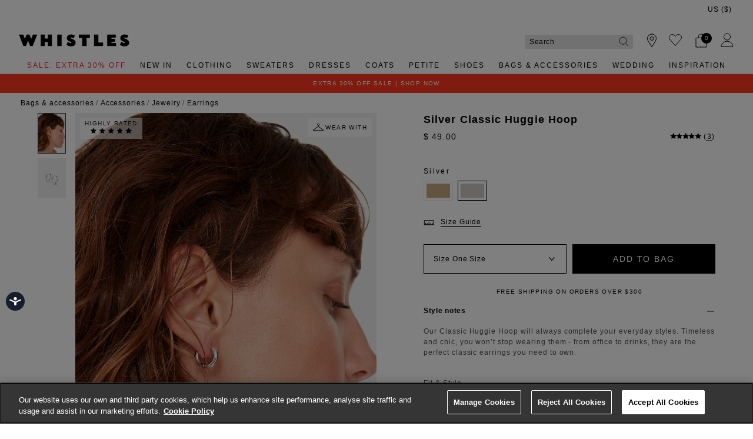

--- FILE ---
content_type: text/html;charset=UTF-8
request_url: https://www.whistles.com/us/product/classic-huggie-hoop-38038.html
body_size: 34846
content:
<!DOCTYPE html>
<html lang="en">
<head>
<!--[if gt IE 9]><!-->


<script>
(function() {
  var d = document;
  var c = d.createElement('script');
  if (!('noModule' in c) && 'onbeforeload' in c) {
    var s = false;
    d.addEventListener('beforeload', function(e) {
      if (e.target === c) {
        s = true;
      } else if (!e.target.hasAttribute('nomodule') || !s) {
        return;
      }
      e.preventDefault();
    }, true);

    c.type = 'module';
    c.src = '.';
    d.head.appendChild(c);
    c.remove();
  }
}());
</script>


<script>window.beesfra={"app":{"basePath":"/on/demandware.static/Sites-WH-US-Site/-/en_US/v1768626724229/","additionalScripts":["productDetail"],"projectScripts":[]},"config":{"disableIncompleteFormsSubmit":false,"customMapStyle":"[ \n   { \n      \"stylers\":[ \n         { \n            \"saturation\":-100\n         }\n      ]\n   }\n]","sizeConversionZeroPad":false},"resources":{"storeLocator":{"errorLocationDisabled":"This site wants to use your device's location"}}};</script>

<script type="module" src="/on/demandware.static/Sites-WH-US-Site/-/en_US/v1768626724229/js/main.js"></script>
<script nomodule defer src="/on/demandware.static/Sites-WH-US-Site/-/en_US/v1768626724229/js/legacy/main.js"></script>


  



  



<!--<![endif]-->


































<link rel="canonical" href="https://www.whistles.com/us/product/classic-huggie-hoop-38038.html" />

    
        <link rel="alternate" href="https://www.whistles.com/product/classic-huggie-hoop-38038.html" hreflang="en-gb" />
    
        <link rel="alternate" href="https://www.whistles.com/row/product/classic-huggie-hoop-38038.html" hreflang="x-default" />
    
        <link rel="alternate" href="https://www.whistles.com/row/product/classic-huggie-hoop-38038.html" hreflang="en" />
    
        <link rel="alternate" href="https://www.whistles.com/au/product/classic-huggie-hoop-38038.html" hreflang="en-au" />
    
        <link rel="alternate" href="https://www.whistles.com/us/product/classic-huggie-hoop-38038.html" hreflang="en-us" />
    


<meta property="og:url" content="https://www.whistles.com/us/product/classic-huggie-hoop-38038.html" />

  <meta http-equiv="content-language" content="en-US" />


<meta charset=UTF-8>

<meta http-equiv="x-ua-compatible" content="ie=edge">

<meta name="viewport" content="width=device-width, initial-scale=1, maximum-scale=1, user-scalable=0"/>


  


<title>Silver Classic Huggie Hoop | WHISTLES | Whistles US | </title>

<link rel="apple-touch-icon" sizes="180x180" href="/on/demandware.static/Sites-WH-US-Site/-/default/dw1ead8bf6/images/favicons/apple-touch-icon.png">
<link rel="icon" type="image/png" sizes="32x32" href="/on/demandware.static/Sites-WH-US-Site/-/default/dw83ceee58/images/favicons/favicon-32x32.png">
<link rel="icon" type="image/png" sizes="16x16" href="/on/demandware.static/Sites-WH-US-Site/-/default/dw40acfcc2/images/favicons/favicon-16x16.png">
<link rel="manifest" href="/on/demandware.static/Sites-WH-US-Site/-/default/dw9287bac5/images/favicons/site.webmanifest">
<meta name="msapplication-TileColor" content="#da532c">
<meta name="theme-color" content="#ffffff">









  
    <link rel="dns-prefetch" href="https://chat.system.gnatta.com">
    <link rel="preconnect" href="https://chat.system.gnatta.com">
  
    <link rel="dns-prefetch" href="https://static.hotjar.com">
    <link rel="preconnect" href="https://static.hotjar.com">
  
    <link rel="dns-prefetch" href="https://rum-static.pingdom.net">
    <link rel="preconnect" href="https://rum-static.pingdom.net">
  
    <link rel="dns-prefetch" href="https://www.facebook.com">
    <link rel="preconnect" href="https://www.facebook.com">
  
    <link rel="dns-prefetch" href="https://rum-collector-2.pingdom.net">
    <link rel="preconnect" href="https://rum-collector-2.pingdom.net">
  
    <link rel="dns-prefetch" href="https://connect.facebook.net">
    <link rel="preconnect" href="https://connect.facebook.net">
  
    <link rel="dns-prefetch" href="https://ariane.abtasty.com">
    <link rel="preconnect" href="https://ariane.abtasty.com">
  
    <link rel="dns-prefetch" href="https://vars.hotjar.com">
    <link rel="preconnect" href="https://vars.hotjar.com">
  
    <link rel="dns-prefetch" href="https://editor-assets.abtasty.com">
    <link rel="preconnect" href="https://editor-assets.abtasty.com">
  
    <link rel="dns-prefetch" href="https://try.abtasty.com">
    <link rel="preconnect" href="https://try.abtasty.com">
  
    <link rel="dns-prefetch" href="https://vc.hotjar.io">
    <link rel="preconnect" href="https://vc.hotjar.io">
  
    <link rel="dns-prefetch" href="https://bat.bing.com">
    <link rel="preconnect" href="https://bat.bing.com">
  
    <link rel="dns-prefetch" href="https://script.hotjar.com">
    <link rel="preconnect" href="https://script.hotjar.com">
  
    <link rel="dns-prefetch" href="https://e.cquotient.com">
    <link rel="preconnect" href="https://e.cquotient.com">
  
    <link rel="dns-prefetch" href="https://p.cquotient.com">
    <link rel="preconnect" href="https://p.cquotient.com">
  
    <link rel="dns-prefetch" href="https://www.google-analytics.com">
    <link rel="preconnect" href="https://www.google-analytics.com">
  
    <link rel="dns-prefetch" href="https://api.cquotient.com">
    <link rel="preconnect" href="https://api.cquotient.com">
  
    <link rel="dns-prefetch" href="https://media.whistles.com">
    <link rel="preconnect" href="https://media.whistles.com">
  



  <script type="text/javascript" src="https://try.abtasty.com/7779712f50420e8f15d203d9d1918c20.js" async></script>






















<link rel="preload" href="/on/demandware.static/Sites-WH-US-Site/-/en_US/v1768626724229/css/style.css" as="style"/>



<meta name="description" content="Buy Silver Classic Huggie Hoop | WHISTLES whistles.com. Our Classic Huggie Hoop will always complete your everyday styles. Whistles"/>








  <link rel="preload" as="image" href="https://www.whistles.com/dw/image/v2/BDCH_PRD/on/demandware.static/-/Sites-whistles-master-catalog/default/dw4562652b/images/01303803835/whistles-classic-huggie-hoop-silver-01.jpg?sw=1000&amp;sh=1400&amp;strip=false">


<link rel="stylesheet" href="/on/demandware.static/Sites-WH-US-Site/-/en_US/v1768626724229/css/style.css" fetchpriority="high"/>



  







  




  
  







  <script type="text/javascript">
    var dataLayer = dataLayer || [];
    dataLayer.push({"visitorIP":"3.137.194.10","country":"US","currency":"USD","pageType":"pdp","subtype":[],"user":{"userId":"abJIbQY2j9zgVbYs1nukI9Xpdp","status":"Logged Out","customerStatus":"new","registrationDate":null,"lastSignIn":null,"firstPurchaseDate":null,"lastPurchaseDate":null,"revenueToDate":null,"firstName":null,"lastName":null,"dayOfBirth":null,"monthOfBirth":null,"yearOfBirth":null,"title":null,"email":null,"ometriaUserId":null,"newsletterEmail":null}});
    
  </script>



  <script type="text/javascript">
    window.googleAnalytics = {
      DATA_LAYER_NAME : 'dataLayer',
      CONTAINER_ID: 'GTM-566NF6K',
      ANALYTICS_EVENTS_KEY : 'analyticsEvents',
      TRACK_CHECKOUT_STEP_URL : 'https://www.whistles.com/on/demandware.store/Sites-WH-US-Site/en_US/Checkout-TrackStep'
    };

    var dataLayer = dataLayer || [];

    
    
      dataLayer = dataLayer.concat(
        [{"event":"eec.view_item","ecommerce":{"currency":"USD","items":[{"affiliation":"WH-US","discount":0,"item_brand":"Whistles","item_category":"Home/Gifting","item_category2":"Bags","item_category3":"Jewellery","item_category4":"Full price","item_category5":"CASUAL","categories":["Home > Gifting","Home > Bags & Accessories","Home > Bags & Accessories > Accessories","Home > Bags & Accessories > Accessories > Jewelry","Home > Promotions","Home > Bags & Accessories > Accessories > Jewelry > Earrings","Home > Black Friday Offers","Home > Black Friday Offers > Black Friday Bags & Accessories","Home > UAT Test Products","Home > Shop For > Finishing Touches"],"group_id":"classic-huggie-hoop-52037","product_id":"classic-huggie-hoop-38038","item_id":"203770","item_name":"Silver Classic Huggie Hoop","item_variant":"one size","price":"49","quantity":"1","imgUrl":"https://www.whistles.com/dw/image/v2/BDCH_PRD/on/demandware.static/-/Sites-whistles-master-catalog/default/dw4562652b/images/01303803835/whistles-classic-huggie-hoop-silver-01.jpg?sw=1000&sh=1400&strip=false","inStock":true}]},"detail":{"products":[{"id":"203770","group_id":"classic-huggie-hoop-52037","name":"Silver Classic Huggie Hoop","price":"49","originalPrice":"49","productPriceType":"Full price","url":"https://www.whistles.com/us/product/203770.html","stock":1,"mVar":null,"sVar":5,"categories":["Home > Gifting","Home > Bags & Accessories","Home > Bags & Accessories > Accessories","Home > Bags & Accessories > Accessories > Jewelry","Home > Promotions","Home > Bags & Accessories > Accessories > Jewelry > Earrings","Home > Black Friday Offers","Home > Black Friday Offers > Black Friday Bags & Accessories","Home > UAT Test Products","Home > Shop For > Finishing Touches"],"categoryURL":"https://www.whistles.com/us/bags-accessories/accessories/jewelry/earrings/","images":["https://www.whistles.com/dw/image/v2/BDCH_PRD/on/demandware.static/-/Sites-whistles-master-catalog/default/dw4562652b/images/01303803835/whistles-classic-huggie-hoop-silver-01.jpg?sw=1000&sh=1400&strip=false","https://www.whistles.com/dw/image/v2/BDCH_PRD/on/demandware.static/-/Sites-whistles-master-catalog/default/dw1382f3a1/images/01303803835/whistles-classic-huggie-hoop-silver-99.jpg?sw=1000&sh=1400&strip=false"],"category":"Home/Gifting","brand":"Whistles","category0":"Bags","category1":"Jewellery","endUse":"CASUAL","quantity":"1","variant":"one size","dimension10":"Silver","dimension11":"0","dimension12":0,"description":"&lt;p&gt;Our Classic Huggie Hoop will always complete your everyday styles. Timeless and chic, you won’t stop wearing them - from office to drinks, they are the perfect classic earrings you need to own.&lt;p&gt; \\\\n&lt;br&gt;Fit &amp; Style&lt;br&gt; \\\\n&amp;middot;Brass&lt;br&gt; \\\\n&amp;middot;Clasp fastening&lt;br&gt;","product_id":"classic-huggie-hoop-38038"}]}}]
      );

      
    

  <!-- Google Tag Manager -->
    (function(w,d,s,l,i){w[l]=w[l]||[];w[l].push({'gtm.start':
    new Date().getTime(),event:'gtm.js'});var f=d.getElementsByTagName(s)[0],
    j=d.createElement(s),dl=l!='dataLayer'?'&l='+l:'';j.async=true;j.src=
    'https://www.googletagmanager.com/gtm.js?id='+i+dl;f.parentNode.insertBefore(j,f);
    })(window,document,'script','dataLayer','GTM-566NF6K');
  </script>
  <!-- End Google Tag Manager -->






  <meta name="google-site-verification" content="z3leHts53JBGQio5Whlg4SfOb0eUcud31PKywPcIT1o" />



<meta property="og:site_name" content="Whistles" />
<meta property="og:title" content="Silver Classic Huggie Hoop | WHISTLES | Whistles US | " />

  <meta property="og:description" content="Buy Silver Classic Huggie Hoop | WHISTLES whistles.com. Our Classic Huggie Hoop will always complete your everyday styles." />


  <meta property="og:type" content="product" />
  
    
      <meta property="og:image" content="https://www.whistles.com/dw/image/v2/BDCH_PRD/on/demandware.static/-/Sites-whistles-master-catalog/default/dw4562652b/images/01303803835/whistles-classic-huggie-hoop-silver-01.jpg?sw=1000&amp;sh=1400&amp;strip=false" />
    
    
      
        <meta property="og:product:price:amount" content="49.00" />
        <meta property="og:product:price:currency" content="USD" />
      
    
  




<meta name="twitter:card" content="summary_large_image" />
<meta name="twitter:site" content="@thisisWhistles" />
<meta name="twitter:title" content="Silver Classic Huggie Hoop | WHISTLES | Whistles US | " />

  <meta name="twitter:description" content="Buy Silver Classic Huggie Hoop | WHISTLES whistles.com. Our Classic Huggie Hoop will always complete your everyday styles." />


  
    <meta name="twitter:image" content="https://www.whistles.com/dw/image/v2/BDCH_PRD/on/demandware.static/-/Sites-whistles-master-catalog/default/dw4562652b/images/01303803835/whistles-classic-huggie-hoop-silver-01.jpg?sw=1000&amp;sh=1400&amp;strip=false" />
  






<script src="https://cdnjs.cloudflare.com/ajax/libs/jquery/3.4.1/jquery.min.js" async></script>





  <link rel="stylesheet" href="/on/demandware.static/-/Sites/en_US/v1768626724229/whistlesv32-us.css" fetchpriority="low" as="style"/>













<script type="text/javascript">//<!--
/* <![CDATA[ (head-active_data.js) */
var dw = (window.dw || {});
dw.ac = {
    _analytics: null,
    _events: [],
    _category: "",
    _searchData: "",
    _anact: "",
    _anact_nohit_tag: "",
    _analytics_enabled: "true",
    _timeZone: "Europe/London",
    _capture: function(configs) {
        if (Object.prototype.toString.call(configs) === "[object Array]") {
            configs.forEach(captureObject);
            return;
        }
        dw.ac._events.push(configs);
    },
	capture: function() { 
		dw.ac._capture(arguments);
		// send to CQ as well:
		if (window.CQuotient) {
			window.CQuotient.trackEventsFromAC(arguments);
		}
	},
    EV_PRD_SEARCHHIT: "searchhit",
    EV_PRD_DETAIL: "detail",
    EV_PRD_RECOMMENDATION: "recommendation",
    EV_PRD_SETPRODUCT: "setproduct",
    applyContext: function(context) {
        if (typeof context === "object" && context.hasOwnProperty("category")) {
        	dw.ac._category = context.category;
        }
        if (typeof context === "object" && context.hasOwnProperty("searchData")) {
        	dw.ac._searchData = context.searchData;
        }
    },
    setDWAnalytics: function(analytics) {
        dw.ac._analytics = analytics;
    },
    eventsIsEmpty: function() {
        return 0 == dw.ac._events.length;
    }
};
/* ]]> */
// -->
</script>
<script type="text/javascript">//<!--
/* <![CDATA[ (head-cquotient.js) */
var CQuotient = window.CQuotient = {};
CQuotient.clientId = 'bdch-WH-US';
CQuotient.realm = 'BDCH';
CQuotient.siteId = 'WH-US';
CQuotient.instanceType = 'prd';
CQuotient.locale = 'en_US';
CQuotient.fbPixelId = '__UNKNOWN__';
CQuotient.activities = [];
CQuotient.cqcid='';
CQuotient.cquid='';
CQuotient.cqeid='';
CQuotient.cqlid='';
CQuotient.apiHost='api.cquotient.com';
/* Turn this on to test against Staging Einstein */
/* CQuotient.useTest= true; */
CQuotient.useTest = ('true' === 'false');
CQuotient.initFromCookies = function () {
	var ca = document.cookie.split(';');
	for(var i=0;i < ca.length;i++) {
	  var c = ca[i];
	  while (c.charAt(0)==' ') c = c.substring(1,c.length);
	  if (c.indexOf('cqcid=') == 0) {
		CQuotient.cqcid=c.substring('cqcid='.length,c.length);
	  } else if (c.indexOf('cquid=') == 0) {
		  var value = c.substring('cquid='.length,c.length);
		  if (value) {
		  	var split_value = value.split("|", 3);
		  	if (split_value.length > 0) {
			  CQuotient.cquid=split_value[0];
		  	}
		  	if (split_value.length > 1) {
			  CQuotient.cqeid=split_value[1];
		  	}
		  	if (split_value.length > 2) {
			  CQuotient.cqlid=split_value[2];
		  	}
		  }
	  }
	}
}
CQuotient.getCQCookieId = function () {
	if(window.CQuotient.cqcid == '')
		window.CQuotient.initFromCookies();
	return window.CQuotient.cqcid;
};
CQuotient.getCQUserId = function () {
	if(window.CQuotient.cquid == '')
		window.CQuotient.initFromCookies();
	return window.CQuotient.cquid;
};
CQuotient.getCQHashedEmail = function () {
	if(window.CQuotient.cqeid == '')
		window.CQuotient.initFromCookies();
	return window.CQuotient.cqeid;
};
CQuotient.getCQHashedLogin = function () {
	if(window.CQuotient.cqlid == '')
		window.CQuotient.initFromCookies();
	return window.CQuotient.cqlid;
};
CQuotient.trackEventsFromAC = function (/* Object or Array */ events) {
try {
	if (Object.prototype.toString.call(events) === "[object Array]") {
		events.forEach(_trackASingleCQEvent);
	} else {
		CQuotient._trackASingleCQEvent(events);
	}
} catch(err) {}
};
CQuotient._trackASingleCQEvent = function ( /* Object */ event) {
	if (event && event.id) {
		if (event.type === dw.ac.EV_PRD_DETAIL) {
			CQuotient.trackViewProduct( {id:'', alt_id: event.id, type: 'raw_sku'} );
		} // not handling the other dw.ac.* events currently
	}
};
CQuotient.trackViewProduct = function(/* Object */ cqParamData){
	var cq_params = {};
	cq_params.cookieId = CQuotient.getCQCookieId();
	cq_params.userId = CQuotient.getCQUserId();
	cq_params.emailId = CQuotient.getCQHashedEmail();
	cq_params.loginId = CQuotient.getCQHashedLogin();
	cq_params.product = cqParamData.product;
	cq_params.realm = cqParamData.realm;
	cq_params.siteId = cqParamData.siteId;
	cq_params.instanceType = cqParamData.instanceType;
	cq_params.locale = CQuotient.locale;
	
	if(CQuotient.sendActivity) {
		CQuotient.sendActivity(CQuotient.clientId, 'viewProduct', cq_params);
	} else {
		CQuotient.activities.push({activityType: 'viewProduct', parameters: cq_params});
	}
};
/* ]]> */
// -->
</script>


</head>


<body class="rd_PDP new-pdp">
<div class="page" data-action="Product-Show" data-querystring="pid=classic-huggie-hoop-38038" data-currency="GBP">



<link rel="stylesheet" href="/on/demandware.static/Sites-WH-US-Site/-/en_US/v1768626724229/css/globale/styles.css" />
<script type="text/javascript" id="globale-script-loader-data" src="/on/demandware.static/Sites-WH-US-Site/-/en_US/v1768626724229/js/geScriptLoader.js">
{
  "action": "Globale-ScriptLoaderData",
  "queryString": "",
  "locale": "en_US",
  "clientJsUrl": "https://web.global-e.com/merchant/clientsdk/1424",
  "apiVersion": "2.1.4",
  "clientJsMerchantId": 1424,
  "clientSettings": "{\"AllowClientTracking\":{\"Value\":\"true\"},\"CDNEnabled\":{\"Value\":\"true\"},\"CheckoutContainerSuffix\":{\"Value\":\"Global-e_International_Checkout\"},\"FT_IsAnalyticsSDKEnabled\":{\"Value\":\"true\"},\"FullClientTracking\":{\"Value\":\"true\"},\"IsMonitoringMerchant\":{\"Value\":\"true\"},\"IsV2Checkout\":{\"Value\":\"true\"},\"SetGEInCheckoutContainer\":{\"Value\":\"true\"},\"ShowFreeShippingBanner\":{\"Value\":\"true\"},\"TabletAsMobile\":{\"Value\":\"false\"},\"AdScaleClientSDKURL\":{\"Value\":\"https://web.global-e.com/merchant/GetAdScaleClientScript?merchantId=1424\"},\"AmazonUICulture\":{\"Value\":\"en-GB\"},\"AnalyticsSDKCDN\":{\"Value\":\"https://globale-analytics-sdk.global-e.com/PROD/bundle.js\"},\"AnalyticsUrl\":{\"Value\":\"https://services.global-e.com/\"},\"BfGoogleAdsEnabled\":{\"Value\":\"false\"},\"BfGoogleAdsLifetimeInDays\":{\"Value\":\"30\"},\"CashbackServiceDomainUrl\":{\"Value\":\"https://finance-cashback.global-e.com\"},\"CDNUrl\":{\"Value\":\"https://webservices.global-e.com/\"},\"ChargeMerchantForPrepaidRMAOfReplacement\":{\"Value\":\"false\"},\"CheckoutCDNURL\":{\"Value\":\"https://webservices.global-e.com/\"},\"EnableReplaceUnsupportedCharactersInCheckout\":{\"Value\":\"false\"},\"Environment\":{\"Value\":\"PRODUCTION\"},\"FinanceServiceBaseUrl\":{\"Value\":\"https://finance-calculations.global-e.com\"},\"FT_AnalyticsSdkEnsureClientIdSynchronized\":{\"Value\":\"true\"},\"FT_BrowsingStartCircuitBreaker\":{\"Value\":\"true\"},\"FT_BrowsingStartEventInsteadOfPageViewed\":{\"Value\":\"true\"},\"FT_IsLegacyAnalyticsSDKEnabled\":{\"Value\":\"true\"},\"FT_IsShippingCountrySwitcherPopupAnalyticsEnabled\":{\"Value\":\"false\"},\"FT_IsWelcomePopupAnalyticsEnabled\":{\"Value\":\"false\"},\"FT_PostponePageViewToPageLoadComplete\":{\"Value\":\"true\"},\"FT_UseGlobalEEngineConfig\":{\"Value\":\"true\"},\"FT_UtmRaceConditionEnabled\":{\"Value\":\"true\"},\"GTM_ID\":{\"Value\":\"GTM-PWW94X2\"},\"InternalTrackingEnabled\":{\"Value\":\"false\"},\"InvoiceEditorURL\":{\"Value\":\"documents/invoice_editor\"},\"PixelAddress\":{\"Value\":\"https://utils.global-e.com\"},\"RangeOfAdditionalPaymentFieldsToDisplayIDs\":{\"Value\":\"[1,2,3,4,5,6,7,8,9,10,11,12,13,14,15,16,17,18,19,20]\"},\"ReconciliationServiceBaseUrl\":{\"Value\":\"https://finance-reconciliation-engine.global-e.com\"},\"RefundRMAReplacementShippingTypes\":{\"Value\":\"[2,3,4]\"},\"RefundRMAReplacementStatuses\":{\"Value\":\"[9,11,12]\"},\"TrackingV2\":{\"Value\":\"true\"},\"UseShopifyCheckoutForPickUpDeliveryMethod\":{\"Value\":\"false\"},\"MerchantIdHashed\":{\"Value\":\"mZqv\"}}",
  "clientJsDomain": "https://web.global-e.com",
  "cookieDomain": "www.whistles.com",
  "globaleOperatedCountry": true,
  "performFrontendSiteUrlRedirect": true,
  "getSiteRedirectUrl": "https://www.whistles.com/on/demandware.store/Sites-WH-US-Site/en_US/Globale-GetSiteRedirectUrl",
  "globaleConvertPriceUrl": "https://www.whistles.com/on/demandware.store/Sites-WH-US-Site/en_US/Globale-ConvertPrice",
  "geoLocationCountryCode": {
    "countryCode": "US",
    "isCountryExists": true
  },
  "siteId": "WH-US",
  "country": "US",
  "currency": "USD",
  "culture": "en-US",
  "allowedSite": true,
  "languageSwitcher": {
    "enabled": false
  },
  "allowedCurrencies": {
    "default": [
      "GBP",
      "EUR",
      "USD"
    ],
    "NZ": [
      "GBP",
      "EUR",
      "USD",
      "AUD"
    ]
  }
}
</script>





  <script type="application/ld+json">{
  
    "@context":"http://schema.org/",
    "@type":"Product",
    "name":"Silver Classic Huggie Hoop",
    "image":[
      "https://www.whistles.com/dw/image/v2/BDCH_PRD/on/demandware.static/-/Sites-whistles-master-catalog/default/dw4562652b/images/01303803835/whistles-classic-huggie-hoop-silver-01.jpg?sw=1000&amp;sh=1400&amp;strip=false",
      "https://www.whistles.com/dw/image/v2/BDCH_PRD/on/demandware.static/-/Sites-whistles-master-catalog/default/dw1382f3a1/images/01303803835/whistles-classic-huggie-hoop-silver-99.jpg?sw=1000&amp;sh=1400&amp;strip=false"
      ],
    "description":"&lt;p&gt;Our Classic Huggie Hoop will always complete your everyday styles. Timeless and chic, you won&rsquo;t stop wearing them - from office to drinks, they are the perfect classic earrings you need to own.&lt;p&gt;
&lt;br&gt;Fit &amp; Style&lt;br&gt;
&amp;middot;Brass&lt;br&gt;
&amp;middot;Clasp fastening&lt;br&gt;",
    
      "aggregateRating":{
        "@type":"AggregateRating",
        "ratingValue":"5.0",
        "reviewCount":"3"
      },
    
    "offers":{
      "@type":"Offer",
      
        
          "priceCurrency":"USD",
        
      
      
        
          "price": "49.00",
        
      
      "itemCondition":"http://schema.org/NewCondition",
      "availability":"http://schema.org/InStock",
      
        "url": "https://www.whistles.com/us/product/203770.html",
      
      "seller":{
        "@type":"Organization",
        "name":"Whistles",
        
          "url": "https://www.whistles.com/us/product/203770.html",
        
        
          "identifier": "203770"
        
      }
    },
    
      "sku": "classic-huggie-hoop-52037",
      "mpn": "classic-huggie-hoop-52037",
    
    
      "material": "100% Brass",
    
    
      "color": "Silver",
    
    
      "productID": "203770"
    
  
}
</script>



































  






  




  <!-- Google Tag Manager (noscript) -->
  <noscript>
    <iframe src="https://www.googletagmanager.com/ns.html?id=GTM-566NF6K" height="0" width="0" style="display:none;visibility:hidden"></iframe>
  </noscript>
  <!-- End Google Tag Manager (noscript) -->















<div class="header-banner slide-up new-promo-banner new-global-banner">
  <div class="container-fluid">
    <div class="row">
      <div class="col-12 col-md-8 col-lg-10 offset-md-2 offset-lg-1 banner-container">
        <div class="content mx-3">
          
          
            <div class="header-banner-promo rd-promo-banner-text">
              
	 


	
  <div class="carousel slide" data-ride="carousel">
    <div class="carousel-inner">
      
        
          <div class="carousel-item active">
            <style>
    /*scrolls smoothly on scroll*/
    html {
        scroll-behavior: smooth;
    }

    .new-pdp .header-banner.new-promo-banner .header-banner-promo {
        display: block;
    }

    .new-pdp .header-banner.new-promo-banner .header-banner-promo a {
        color: #fff;
    }

    .header-banner-bottom {
        background-color: #FF391E;
    }

    .header-banner-bottom a {
        color: #fff;
    }

    /* navyblue banner style only for pdp (desktop)*/
    .new-pdp .header-banner-bottom-new.header-banner-promo {
        background-color: #FF391E;
    }

    .new-pdp .header-banner-bottom-new.header-banner-promo a {
        color: #fff;
    }

    /* navyblue banner style only for pdp (desktop)*/

    @media (max-width: 991.98px) {
        .new-pdp .header-banner.new-promo-banner .header-banner-promo a {
            color: #fff;
        }

        /* navyblue banner style only for pdp (mobile)*/
        .new-pdp .header-banner.new-promo-banner {
            background-color: #FF391E;
        }

        .new-pdp .header-banner.new-promo-banner .header-banner-promo {
            background-color: #FF391E;
        }

        /* navyblue banner style only for pdp (mobile)*/
    }

    @media (min-width: 992px) {
        .header-banner.slide-up:not(.header-banner-bottom) {
            background: transparent;
        }

        .new-pdp .header-banner.new-promo-banner {
            visibility: hidden;
        }

        .new-pdp .header-banner.new-promo-banner .country-selector__current {
            visibility: visible;
        }
    }

    #FreeShippingBanner {
        display: none;
        height: 0;
    }
</style>
<a href="https://www.whistles.com/us/sale/">Extra 30% Off Sale | Shop Now</a>
          </div>
        
      
        
          <div class="carousel-item ">
            <a href="https://www.whistles.com/us/here-to-help/return-policy.html">Quick & Easy Returns</a>
          </div>
        
      
    </div>
  </div>

 
	
            </div>
          
          <div class="header-banner-global rd-global-banner-text">
            
	 

	
          </div>
        </div>
      </div>
        
        
          <div class="col-1 pl-0 text-right align-self-center globale-selector container">
            

































    <div class="country-selector globale-selector" data-size-conversions="{&quot;prefix&quot;:&quot;US&quot;,&quot;sizes&quot;:{&quot;default&quot;:[4,6,8,10,12,14,16,18,20,22],&quot;current&quot;:[0,2,4,6,8,10,12,14,16,18]}}"
    data-shoe-size-conversions="{&quot;prefix&quot;:null,&quot;sizes&quot;:{&quot;default&quot;:null,&quot;current&quot;:null}}">
        


<div class="country-selector__current">
<span class="country-selector__current country-selector__current__selection d-inline-block">
US
&#40;$&#41;
</span>
</div>


    </div>


          </div>
        
    </div>
  </div>
</div>

<header
  class="compact-header header-z-index header-sticky
    
    "
  
>
  <nav>
    <div class="header container">
      <div class="header-items row justify-content-between">
        <div class="header-item__menu d-flex">
          <div class="header-element header-element__menu menu d-flex align-items-center d-lg-none nav-menu__link" data-toggle=".nav-menu" aria-expanded="false">
  
  


<i class="font-icon icon-menu " aria-hidden="true"></i>

  <div class="nav-menu__link__text text-center">Menu</div>
</div>

          <div class="header-element left header-element__search menu nav-menu__link d-lg-none d-none"
    data-toggle="search-mobile" role="button" aria-expanded="false">
    <img src="/on/demandware.static/Sites-WH-US-Site/-/default/dw38917709/images/search.svg" alt="Search" loading="eager" fetchpriority="high"/>
</div>

          <div class="header-search d-lg-none"></div>
          <div class="header-element stores left">
            <a href="https://www.whistles.com/us/stores">
    
        <img src="/on/demandware.static/Sites-WH-US-Site/-/default/dw1c94fbcc/images/store.svg" alt="Whistles" loading="eager"/>
    
</a>
          </div>
          <div class="header-element logo left d-none d-md-block">
            
  <a class="navbar-header brand pl-2 pl-md-0" href="/us/" title="Whistles Home">
    <img class="header-image" src="/on/demandware.static/Sites-WH-US-Site/-/default/dw8a352bc2/images/logo.svg" alt="Whistles" loading="eager"/>
  </a>


          </div>
          <div class="header-element__user left user mr-20 d-none">
            
































  
    <a href="https://www.whistles.com/us/login">
      <div class="header-element__icon">
          <img src="/on/demandware.static/Sites-WH-US-Site/-/default/dw284fba97/images/account.svg" alt="Whistles" loading="eager"/>
      </div>
      <span class="header-element__text user-message">
        Sign In
      </span>
    </a>
  

          </div>
        </div>
        <div class="header-element logo center d-block d-sm-none">
          
  <a class="navbar-header brand pl-2 pl-md-0" href="/us/" title="Whistles Home">
    <img class="header-image" src="/on/demandware.static/Sites-WH-US-Site/-/default/dw8a352bc2/images/logo.svg" alt="Whistles" loading="eager"/>
  </a>


        </div>
        <div class="header-item__search center">
          

<div class="site-search px-md-0">
  <form role="search" action="/us/search" method="get" name="simpleSearch" novalidate>
    
    <input class="form-control search-field"
      type="search"
      name="q"
      value=""
      placeholder="Search"
      autocomplete="off"
      aria-label="Search" />
    
      <div class="suggestions-wrapper" data-url="/on/demandware.store/Sites-WH-US-Site/en_US/SearchServices-GetSuggestions?q="></div>
      <div class="trending-suggestions">
        






























<div class="suggestions text-left row text-capitalize">
  <div class="close-button-wrapper close-search-wrapper close-search pull-right d-md-none">
    <button type="button" class="close close-button close-search" aria-label="Close">
      
  


<i class="font-icon icon-cross " aria-hidden="true"></i>

    </button>
  </div>

  <span class="arrow-up position-absolute bg-white"></span>

  <div class="suggestions-outer-container container-fluid px-0 px-md-2">
    
      <div class="row suggestions-title-row">
        <h2 class="suggestions-title">
          <span>Trending Now:</span>
        </h2>
      </div>
    

    <div class="row suggestions-container mb-md-4">
      
      <div class="suggestions__products">
        
          

	
<!-- =============== This snippet of JavaScript handles fetching the dynamic recommendations from the remote recommendations server
and then makes a call to render the configured template with the returned recommended products: ================= -->

<script>
(function(){
// window.CQuotient is provided on the page by the Analytics code:
var cq = window.CQuotient;
var dc = window.DataCloud;
var isCQ = false;
var isDC = false;
if (cq && ('function' == typeof cq.getCQUserId)
&& ('function' == typeof cq.getCQCookieId)
&& ('function' == typeof cq.getCQHashedEmail)
&& ('function' == typeof cq.getCQHashedLogin)) {
isCQ = true;
}
if (dc && ('function' == typeof dc.getDCUserId)) {
isDC = true;
}
if (isCQ || isDC) {
var recommender = '[[&quot;viewed-recently&quot;]]';
var slotRecommendationType = decodeHtml('RECOMMENDATION');
// removing any leading/trailing square brackets and escaped quotes:
recommender = recommender.replace(/\[|\]|&quot;/g, '');
var separator = '|||';
var slotConfigurationUUID = 'ef20cf3534b1013b0ccf450971';
var contextAUID = decodeHtml('');
var contextSecondaryAUID = decodeHtml('');
var contextAltAUID = decodeHtml('');
var contextType = decodeHtml('');
var anchorsArray = [];
var contextAUIDs = contextAUID.split(separator);
var contextSecondaryAUIDs = contextSecondaryAUID.split(separator);
var contextAltAUIDs = contextAltAUID.split(separator);
var contextTypes = contextType.split(separator);
var slotName = decodeHtml('trending-products');
var slotConfigId = decodeHtml('&#39;trending-products');
var slotConfigTemplate = decodeHtml('slots/recommendation/productDetailsProductsList.isml');
if (contextAUIDs.length == contextSecondaryAUIDs.length) {
for (i = 0; i < contextAUIDs.length; i++) {
anchorsArray.push({
id: contextAUIDs[i],
sku: contextSecondaryAUIDs[i],
type: contextTypes[i],
alt_id: contextAltAUIDs[i]
});
}
} else {
anchorsArray = [{id: contextAUID, sku: contextSecondaryAUID, type: contextType, alt_id: contextAltAUID}];
}
var urlToCall = '/on/demandware.store/Sites-WH-US-Site/en_US/CQRecomm-Start';
var params = null;
if (isCQ) {
params = {
userId: cq.getCQUserId(),
cookieId: cq.getCQCookieId(),
emailId: cq.getCQHashedEmail(),
loginId: cq.getCQHashedLogin(),
anchors: anchorsArray,
slotId: slotName,
slotConfigId: slotConfigId,
slotConfigTemplate: slotConfigTemplate,
ccver: '1.03'
};
}
// console.log("Recommendation Type - " + slotRecommendationType + ", Recommender Selected - " + recommender);
if (isDC && slotRecommendationType == 'DATA_CLOUD_RECOMMENDATION') {
// Set DC variables for API call
dcIndividualId = dc.getDCUserId();
dcUrl = dc.getDCPersonalizationPath();
if (dcIndividualId && dcUrl && dcIndividualId != '' && dcUrl != '') {
// console.log("Fetching CDP Recommendations");
var productRecs = {};
productRecs[recommender] = getCDPRecs(dcUrl, dcIndividualId, recommender);
cb(productRecs);
}
} else if (isCQ && slotRecommendationType != 'DATA_CLOUD_RECOMMENDATION') {
if (cq.getRecs) {
cq.getRecs(cq.clientId, recommender, params, cb);
} else {
cq.widgets = cq.widgets || [];
cq.widgets.push({
recommenderName: recommender,
parameters: params,
callback: cb
});
}
}
};
function decodeHtml(html) {
var txt = document.createElement("textarea");
txt.innerHTML = html;
return txt.value;
}
function cb(parsed) {
var arr = parsed[recommender].recs;
if (arr && 0 < arr.length) {
var filteredProductIds = '';
for (i = 0; i < arr.length; i++) {
filteredProductIds = filteredProductIds + 'pid' + i + '=' + encodeURIComponent(arr[i].id) + '&';
}
filteredProductIds = filteredProductIds.substring(0, filteredProductIds.length - 1);//to remove the trailing '&'
var formData = 'auid=' + encodeURIComponent(contextAUID)
+ '&scid=' + slotConfigurationUUID
+ '&' + filteredProductIds;
var request = new XMLHttpRequest();
request.open('POST', urlToCall, true);
request.setRequestHeader('Content-type', 'application/x-www-form-urlencoded');
request.onreadystatechange = function() {
if (this.readyState === 4) {
// Got the product data from DW, showing the products now by changing the inner HTML of the DIV:
var divId = 'cq_recomm_slot-' + slotConfigurationUUID;
document.getElementById(divId).innerHTML = this.responseText;
//find and evaluate scripts in response:
var scripts = document.getElementById(divId).getElementsByTagName('script');
if (null != scripts) {
for (var i=0;i<scripts.length;i++) {//not combining script snippets on purpose
var srcScript = document.createElement('script');
srcScript.text = scripts[i].innerHTML;
srcScript.asynch = scripts[i].asynch;
srcScript.defer = scripts[i].defer;
srcScript.type = scripts[i].type;
srcScript.charset = scripts[i].charset;
document.head.appendChild( srcScript );
document.head.removeChild( srcScript );
}
}
}
};
request.send(formData);
request = null;
}
};
})();
</script>
<!-- The DIV tag id below is unique on purpose in case there are multiple recommendation slots on the same .isml page: -->
<div id="cq_recomm_slot-ef20cf3534b1013b0ccf450971"></div>
<!-- ====================== snippet ends here ======================== -->
 
	
        
      </div>
    </div>

    <span class="suggestions__footer hidden-sm-down js-load-recent-search" url="/on/demandware.store/Sites-WH-US-Site/en_US/SearchServices-RecentSearches">
    </span>
    <div class="clear-search-footer text-center d-md-none">
      <button type="button" class="close-button close-search" aria-label="Close">
        Clear
  


<i class="font-icon icon-cross " aria-hidden="true"></i>

      </button>
    </div>
  </div>
</div>

      </div>
    
    <input type="hidden" value="en_US" name="lang" />
    <input type="hidden" value="search" name="suggestion" />
    <div class="site-search__controls position-relative">
      <a href="javascript:;" class="clear-search position-absolute text-capitalize">
        clear search
        
  


<i class="font-icon icon-cross clear-search__icon" aria-hidden="true"></i>

      </a>
      <button type="submit" class="btn btn-link search-button py-1 d-inline-block position-absolute search-icon-wrapper" data-button-text="Search">
        
          <img src="/on/demandware.static/Sites-WH-US-Site/-/default/dw38917709/images/search.svg" alt="Search" loading="eager"/>
        
      </button>
    </div>
  </form>
</div>

        </div>
        <div class="right-container">
          <div class="header-items__controls--right right">
            <div class="d-flex inner-container">
  
    <div class="header-element__wishlist wishlist">
      <a class="wishlist-link" href="https://www.whistles.com/us/wishlist">
  
    <span class="header-element__icon">
      
        <img class="wishlist wishlist-empty" src="/on/demandware.static/Sites-WH-US-Site/-/default/dwead078de/images/wishlist.svg" alt="wishlist" loading="eager"/>
        <img class="wishlist wishlist-filled d-none" src="/on/demandware.static/Sites-WH-US-Site/-/default/dwf8c6fb11/images/wishlist_filled.svg" alt="wishlist" loading="eager"/>
      
    </span>
  
  <span class="header-element__text">
    Wishlist
  </span>
  
    <span class="wishlist-quantity">0</span>
  
</a>
<div class="wishlist__indicator wishlist__indicator--added border">
  <span class="wishlist__indicator__arrow-up border d-none d-md-block"></span>
  <div class="wishlist__indicator__content p-2">
    <div class="wishlist__indicator__icon mb-2">
      































  


<i class="font-icon icon-heart2-filled wishlist-icon wishlist-icon--active" aria-hidden="true"></i>


    </div>
    <div class="wishlist__indicator__text">
      Added to Wishlist
    </div>
  </div>
</div>

<div class="wishlist__indicator wishlist__indicator--removed border">
  <span class="wishlist__indicator__arrow-up border d-none d-md-block"></span>
  <div class="wishlist__indicator__content p-2">
    <div class="wishlist__indicator__icon mb-2">
      































  


<i class="font-icon icon-heart2 wishlist-icon wishlist-icon--inactive" aria-hidden="true"></i>


    </div>
    <div class="wishlist__indicator__text">
      Removed from Wishlist
    </div>
  </div>
</div>

    </div>
  
  <div class="header-element__user user right mr-20">
    
































  
    <a href="https://www.whistles.com/us/login">
      <div class="header-element__icon">
          <img src="/on/demandware.static/Sites-WH-US-Site/-/default/dw284fba97/images/account.svg" alt="Whistles" loading="eager"/>
      </div>
      <span class="header-element__text user-message">
        Sign In
      </span>
    </a>
  

  </div>
  <div class="header-element stores right">
    <a href="https://www.whistles.com/us/stores">
    
        <img src="/on/demandware.static/Sites-WH-US-Site/-/default/dw1c94fbcc/images/store.svg" alt="Whistles" loading="eager"/>
    
</a>
  </div>
  <div class="header-element header-element__minicart minicart js-minicart" data-action-url="/on/demandware.store/Sites-WH-US-Site/en_US/Cart-MiniCartShow" url="/on/demandware.store/Sites-WH-US-Site/en_US/Cart-MiniCart">
    































<div class="minicart-total">
  <a class="minicart-link " href="https://www.whistles.com/us/bag" title="View Bag">
    <div class="header-element__icon minicart-icon__container">
      
        <img class="minicart" src="/on/demandware.static/Sites-WH-US-Site/-/default/dwe4c62694/images/minicart.svg" alt="Bag" loading="eager"/>
      
    </div>
    <span class="minicart-label header-element__text">
      Bag
    </span>
    <span class="minicart-round-element">
    <span class="minicart-quantity" data-qt="0.0">0</span>
  </a>
  <span class="minicart-grand-total" data-total="">
    
      
    
  </span>
</div>
<div class="minicart__pane collapse" data-init-flyout-under-header="null" id="miniCart">
  <div class="modal-background show" data-target="#miniCart" data-toggle="collapse" role="button" aria-expanded="false" aria-controls="#miniCart"></div>
  <div class="minicart__container d-block border-left">

  </div>
</div>

  </div>

  <div class="menu-left d-none">
    <div class="header-element header-element__menu menu d-flex align-items-center d-lg-none nav-menu__link" data-toggle=".nav-menu" aria-expanded="false">
  
  


<i class="font-icon icon-menu " aria-hidden="true"></i>

  <div class="nav-menu__link__text text-center">Menu</div>
</div>

  </div>
</div>

          </div>
          <div class="header-item__search right d-none">
              

<div class="site-search px-md-0">
  <form role="search" action="/us/search" method="get" name="simpleSearch" novalidate>
    
    <input class="form-control search-field"
      type="search"
      name="q"
      value=""
      placeholder="Search"
      autocomplete="off"
      aria-label="Search" />
    
      <div class="suggestions-wrapper" data-url="/on/demandware.store/Sites-WH-US-Site/en_US/SearchServices-GetSuggestions?q="></div>
      <div class="trending-suggestions">
        






























<div class="suggestions text-left row text-capitalize">
  <div class="close-button-wrapper close-search-wrapper close-search pull-right d-md-none">
    <button type="button" class="close close-button close-search" aria-label="Close">
      
  


<i class="font-icon icon-cross " aria-hidden="true"></i>

    </button>
  </div>

  <span class="arrow-up position-absolute bg-white"></span>

  <div class="suggestions-outer-container container-fluid px-0 px-md-2">
    
      <div class="row suggestions-title-row">
        <h2 class="suggestions-title">
          <span>Trending Now:</span>
        </h2>
      </div>
    

    <div class="row suggestions-container mb-md-4">
      
      <div class="suggestions__products">
        
          

	
<!-- =============== This snippet of JavaScript handles fetching the dynamic recommendations from the remote recommendations server
and then makes a call to render the configured template with the returned recommended products: ================= -->

<script>
(function(){
// window.CQuotient is provided on the page by the Analytics code:
var cq = window.CQuotient;
var dc = window.DataCloud;
var isCQ = false;
var isDC = false;
if (cq && ('function' == typeof cq.getCQUserId)
&& ('function' == typeof cq.getCQCookieId)
&& ('function' == typeof cq.getCQHashedEmail)
&& ('function' == typeof cq.getCQHashedLogin)) {
isCQ = true;
}
if (dc && ('function' == typeof dc.getDCUserId)) {
isDC = true;
}
if (isCQ || isDC) {
var recommender = '[[&quot;viewed-recently&quot;]]';
var slotRecommendationType = decodeHtml('RECOMMENDATION');
// removing any leading/trailing square brackets and escaped quotes:
recommender = recommender.replace(/\[|\]|&quot;/g, '');
var separator = '|||';
var slotConfigurationUUID = 'ef20cf3534b1013b0ccf450971';
var contextAUID = decodeHtml('');
var contextSecondaryAUID = decodeHtml('');
var contextAltAUID = decodeHtml('');
var contextType = decodeHtml('');
var anchorsArray = [];
var contextAUIDs = contextAUID.split(separator);
var contextSecondaryAUIDs = contextSecondaryAUID.split(separator);
var contextAltAUIDs = contextAltAUID.split(separator);
var contextTypes = contextType.split(separator);
var slotName = decodeHtml('trending-products');
var slotConfigId = decodeHtml('&#39;trending-products');
var slotConfigTemplate = decodeHtml('slots/recommendation/productDetailsProductsList.isml');
if (contextAUIDs.length == contextSecondaryAUIDs.length) {
for (i = 0; i < contextAUIDs.length; i++) {
anchorsArray.push({
id: contextAUIDs[i],
sku: contextSecondaryAUIDs[i],
type: contextTypes[i],
alt_id: contextAltAUIDs[i]
});
}
} else {
anchorsArray = [{id: contextAUID, sku: contextSecondaryAUID, type: contextType, alt_id: contextAltAUID}];
}
var urlToCall = '/on/demandware.store/Sites-WH-US-Site/en_US/CQRecomm-Start';
var params = null;
if (isCQ) {
params = {
userId: cq.getCQUserId(),
cookieId: cq.getCQCookieId(),
emailId: cq.getCQHashedEmail(),
loginId: cq.getCQHashedLogin(),
anchors: anchorsArray,
slotId: slotName,
slotConfigId: slotConfigId,
slotConfigTemplate: slotConfigTemplate,
ccver: '1.03'
};
}
// console.log("Recommendation Type - " + slotRecommendationType + ", Recommender Selected - " + recommender);
if (isDC && slotRecommendationType == 'DATA_CLOUD_RECOMMENDATION') {
// Set DC variables for API call
dcIndividualId = dc.getDCUserId();
dcUrl = dc.getDCPersonalizationPath();
if (dcIndividualId && dcUrl && dcIndividualId != '' && dcUrl != '') {
// console.log("Fetching CDP Recommendations");
var productRecs = {};
productRecs[recommender] = getCDPRecs(dcUrl, dcIndividualId, recommender);
cb(productRecs);
}
} else if (isCQ && slotRecommendationType != 'DATA_CLOUD_RECOMMENDATION') {
if (cq.getRecs) {
cq.getRecs(cq.clientId, recommender, params, cb);
} else {
cq.widgets = cq.widgets || [];
cq.widgets.push({
recommenderName: recommender,
parameters: params,
callback: cb
});
}
}
};
function decodeHtml(html) {
var txt = document.createElement("textarea");
txt.innerHTML = html;
return txt.value;
}
function cb(parsed) {
var arr = parsed[recommender].recs;
if (arr && 0 < arr.length) {
var filteredProductIds = '';
for (i = 0; i < arr.length; i++) {
filteredProductIds = filteredProductIds + 'pid' + i + '=' + encodeURIComponent(arr[i].id) + '&';
}
filteredProductIds = filteredProductIds.substring(0, filteredProductIds.length - 1);//to remove the trailing '&'
var formData = 'auid=' + encodeURIComponent(contextAUID)
+ '&scid=' + slotConfigurationUUID
+ '&' + filteredProductIds;
var request = new XMLHttpRequest();
request.open('POST', urlToCall, true);
request.setRequestHeader('Content-type', 'application/x-www-form-urlencoded');
request.onreadystatechange = function() {
if (this.readyState === 4) {
// Got the product data from DW, showing the products now by changing the inner HTML of the DIV:
var divId = 'cq_recomm_slot-' + slotConfigurationUUID;
document.getElementById(divId).innerHTML = this.responseText;
//find and evaluate scripts in response:
var scripts = document.getElementById(divId).getElementsByTagName('script');
if (null != scripts) {
for (var i=0;i<scripts.length;i++) {//not combining script snippets on purpose
var srcScript = document.createElement('script');
srcScript.text = scripts[i].innerHTML;
srcScript.asynch = scripts[i].asynch;
srcScript.defer = scripts[i].defer;
srcScript.type = scripts[i].type;
srcScript.charset = scripts[i].charset;
document.head.appendChild( srcScript );
document.head.removeChild( srcScript );
}
}
}
};
request.send(formData);
request = null;
}
};
})();
</script>
<!-- The DIV tag id below is unique on purpose in case there are multiple recommendation slots on the same .isml page: -->
<div id="cq_recomm_slot-ef20cf3534b1013b0ccf450971"></div>
<!-- ====================== snippet ends here ======================== -->
 
	
        
      </div>
    </div>

    <span class="suggestions__footer hidden-sm-down js-load-recent-search" url="/on/demandware.store/Sites-WH-US-Site/en_US/SearchServices-RecentSearches">
    </span>
    <div class="clear-search-footer text-center d-md-none">
      <button type="button" class="close-button close-search" aria-label="Close">
        Clear
  


<i class="font-icon icon-cross " aria-hidden="true"></i>

      </button>
    </div>
  </div>
</div>

      </div>
    
    <input type="hidden" value="en_US" name="lang" />
    <input type="hidden" value="search" name="suggestion" />
    <div class="site-search__controls position-relative">
      <a href="javascript:;" class="clear-search position-absolute text-capitalize">
        clear search
        
  


<i class="font-icon icon-cross clear-search__icon" aria-hidden="true"></i>

      </a>
      <button type="submit" class="btn btn-link search-button py-1 d-inline-block position-absolute search-icon-wrapper" data-button-text="Search">
        
          <img src="/on/demandware.static/Sites-WH-US-Site/-/default/dw38917709/images/search.svg" alt="Search" loading="eager"/>
        
      </button>
    </div>
  </form>
</div>

          </div>
        </div>
      </div>
    </div>
  
      
	 


	

  
  
    






























  
  


  


<nav
  id="main-nav"
  class="
    nav-menu d-lg-block position-lg-static w-lg-100 mw-lg-100 mx-lg-auto text-lg-center border-left border-lg-left-0
    nav-menu--left
    nav-menu--slide
    "
  aria-label="Main menu" role="navigation"
>
  <div class="nav-menu__overlay" data-toggle=".nav-menu"><!-- overlay after menu activation --></div>
  <div class="nav-menu__header d-lg-none">
    <div class="nav-menu__header__logo-row row align-items-center no-gutters">
      <div class="nav-menu__header__logo col-6 col-lg-4 pt-1 mb-sm-0 order-1">
        
  <a class="navbar-header brand pl-2 pl-md-0" href="/us/" title="Whistles Home">
    <img class="header-image" src="/on/demandware.static/Sites-WH-US-Site/-/default/dw8a352bc2/images/logo.svg" alt="Whistles" loading="eager"/>
  </a>


      </div>
      <div class="nav-menu__header__close col-6 col-lg-4 px-0 mb-lg-1 mb-sm-0 order-1">
        <button class="btn btn-link nav-menu__close line-height-1" data-toggle=".nav-menu">
          
  


<i class="font-icon icon-cross d-block nav-menu__close-icon" aria-hidden="true"></i>

          <span class="nav-menu__close-text small"></span>
        </button>
      </div>
    </div>
    <div class="nav-menu__search w-100 pt-2 pb-3 position-relative clearfix-self">
      
      

<div class="site-search px-md-0">
  <form role="search" action="/us/search" method="get" name="simpleSearch" novalidate>
    
    <input class="form-control search-field"
      type="search"
      name="q"
      value=""
      placeholder="Search"
      autocomplete="off"
      aria-label="Search" />
    
    <input type="hidden" value="en_US" name="lang" />
    <input type="hidden" value="search" name="suggestion" />
    <div class="site-search__controls position-relative">
      <a href="javascript:;" class="clear-search position-absolute text-capitalize">
        clear search
        
  


<i class="font-icon icon-cross clear-search__icon" aria-hidden="true"></i>

      </a>
      <button type="submit" class="btn btn-link search-button py-1 d-inline-block position-absolute search-icon-wrapper" data-button-text="Search">
        
          <img src="/on/demandware.static/Sites-WH-US-Site/-/default/dw38917709/images/search.svg" alt="Search" loading="eager"/>
        
      </button>
    </div>
  </form>
</div>

    </div>
    <div class="imagery-navigation d-md-none">
      
	 


	
  
    <div class="bva-editorial">
      <style>

    .nav-menu__body {
        height: -webkit-calc(100% - 365px);
        height: calc(100% - 365px);
    }
    
</style>
<div class="d-flex cat-Imagery">
   </a>
    <a href="https://www.whistles.com/us/collections/limited-edition/" title="Whistles limited edition">
        <img alt="" src="https://www.whistles.com/on/demandware.static/-/Library-Sites-WHSharedLibrary/default/dw09f0af6d/images/AW25/MOBILE/AW25_MOBILE_LIMITED_NDJ.jpg" loading="lazy" />
        <span class="cat-name text-center pt-2 d-block">LIMITED</span>
   </a>
    <a href="https://www.whistles.com/us/sale/" title="Whistles Plum Dress">
        <img alt="" src="https://www.whistles.com/on/demandware.static/-/Library-Sites-WHSharedLibrary/default/dw0612b068/images/AW25/MOBILE/AW25_SALE_MOBILE.jpg" loading="lazy" />
        <span class="cat-name text-center pt-2 d-block">SALE</span>
    </a>
    <a href="https://www.whistles.com/us/clothing/sweaters/" title="Whistles cashmere black vest">
        <img alt="" src="https://www.whistles.com/on/demandware.static/-/Library-Sites-WHSharedLibrary/default/dw452d56da/images/AW25/MOBILE/AW25_SALE_MOBILE-4.jpg" loading="lazy" />
        <span class="cat-name text-center pt-2 d-block">SWEATERS</span>
      </a>
    <a href="https://www.whistles.com/us/clothing/coats-jackets/" title="Whistles blue denim coord">
        <img alt="" src="https://www.whistles.com/on/demandware.static/-/Library-Sites-WHSharedLibrary/default/dw5899ca96/images/AW25/MOBILE/AW25_SALE_MOBILE-6.jpg" loading="lazy" />
        <span class="cat-name text-center pt-2 d-block">COATS</span>
    </a>
    <a href="https://www.whistles.com/us/clothing/dresses/" title="Whistles Plum Dress">
        <img alt="" src="https://www.whistles.com/on/demandware.static/-/Library-Sites-WHSharedLibrary/default/dw8ea7109a/images/AW25/MOBILE/AW25_SALE_MOBILE-1.jpg" loading="lazy" />
        <span class="cat-name text-center pt-2 d-block">DRESSES</span>
    </a>
    <a href="https://www.whistles.com/us/clothing/tops/" title="Whistles Petite green dress and light blue jumpsuit">  
        <img alt="" src="https://www.whistles.com/on/demandware.static/-/Library-Sites-WHSharedLibrary/default/dwc74f30b8/images/AW25/MOBILE/AW25_SALE_MOBILE-3.jpg" loading="lazy" />
        <span class="cat-name text-center pt-2 d-block">TOPS</span>
    </a>
    <a href="https://www.whistles.com/us/petite-clothing/" title="Whistles Petite green dress and light blue jumpsuit">  
        <img alt="" src="https://www.whistles.com/on/demandware.static/-/Library-Sites-WHSharedLibrary/default/dwf0f950da/images/AW25/MOBILE/AW25_SALE_MOBILE-2.jpg" loading="lazy" />
        <span class="cat-name text-center pt-2 d-block">PETITE</span>
    </a>
</div>
    </div>
  

 
	
    </div>
    































  
    
      <div id="item-6bc9e18c77bf41d2c873996b83-back" class="nav-menu__back collapse py-3 px-2">
        <a
          href="javascript:;"
          class="nav-menu__back-link"
          data-toggle="collapse" data-target="#item-6bc9e18c77bf41d2c873996b83-items,#item-6bc9e18c77bf41d2c873996b83-back" aria-expanded="false" aria-controls="#item-6bc9e18c77bf41d2c873996b83-items,#item-6bc9e18c77bf41d2c873996b83-back"
        >
          <span class="nav-menu__back-link-chevron">
            
  


<i class="font-icon icon-chevron-left nav-menu__back-link-chevron-icon" aria-hidden="true"></i>

          </span>
          <span class="nav-menu__back-link-text">Back</span>
        </a>
      </div>
    
  
    
      <div id="item-2308cd552a1c50797aa697be30-back" class="nav-menu__back collapse py-3 px-2">
        <a
          href="javascript:;"
          class="nav-menu__back-link"
          data-toggle="collapse" data-target="#item-2308cd552a1c50797aa697be30-items,#item-2308cd552a1c50797aa697be30-back" aria-expanded="false" aria-controls="#item-2308cd552a1c50797aa697be30-items,#item-2308cd552a1c50797aa697be30-back"
        >
          <span class="nav-menu__back-link-chevron">
            
  


<i class="font-icon icon-chevron-left nav-menu__back-link-chevron-icon" aria-hidden="true"></i>

          </span>
          <span class="nav-menu__back-link-text">Back</span>
        </a>
      </div>
    
  
    
      <div id="item-3953a139cb1be7c225a5524d80-back" class="nav-menu__back collapse py-3 px-2">
        <a
          href="javascript:;"
          class="nav-menu__back-link"
          data-toggle="collapse" data-target="#item-3953a139cb1be7c225a5524d80-items,#item-3953a139cb1be7c225a5524d80-back" aria-expanded="false" aria-controls="#item-3953a139cb1be7c225a5524d80-items,#item-3953a139cb1be7c225a5524d80-back"
        >
          <span class="nav-menu__back-link-chevron">
            
  


<i class="font-icon icon-chevron-left nav-menu__back-link-chevron-icon" aria-hidden="true"></i>

          </span>
          <span class="nav-menu__back-link-text">Back</span>
        </a>
      </div>
    
  
    
      <div id="item-2bb402686e7ed60d6d396a3da1-back" class="nav-menu__back collapse py-3 px-2">
        <a
          href="javascript:;"
          class="nav-menu__back-link"
          data-toggle="collapse" data-target="#item-2bb402686e7ed60d6d396a3da1-items,#item-2bb402686e7ed60d6d396a3da1-back" aria-expanded="false" aria-controls="#item-2bb402686e7ed60d6d396a3da1-items,#item-2bb402686e7ed60d6d396a3da1-back"
        >
          <span class="nav-menu__back-link-chevron">
            
  


<i class="font-icon icon-chevron-left nav-menu__back-link-chevron-icon" aria-hidden="true"></i>

          </span>
          <span class="nav-menu__back-link-text">Back</span>
        </a>
      </div>
    
  
    
      <div id="item-92f1b52f27580227ea2337462e-back" class="nav-menu__back collapse py-3 px-2">
        <a
          href="javascript:;"
          class="nav-menu__back-link"
          data-toggle="collapse" data-target="#item-92f1b52f27580227ea2337462e-items,#item-92f1b52f27580227ea2337462e-back" aria-expanded="false" aria-controls="#item-92f1b52f27580227ea2337462e-items,#item-92f1b52f27580227ea2337462e-back"
        >
          <span class="nav-menu__back-link-chevron">
            
  


<i class="font-icon icon-chevron-left nav-menu__back-link-chevron-icon" aria-hidden="true"></i>

          </span>
          <span class="nav-menu__back-link-text">Back</span>
        </a>
      </div>
    
  
    
      <div id="item-041f9345e5472edb7031c0d586-back" class="nav-menu__back collapse py-3 px-2">
        <a
          href="javascript:;"
          class="nav-menu__back-link"
          data-toggle="collapse" data-target="#item-041f9345e5472edb7031c0d586-items,#item-041f9345e5472edb7031c0d586-back" aria-expanded="false" aria-controls="#item-041f9345e5472edb7031c0d586-items,#item-041f9345e5472edb7031c0d586-back"
        >
          <span class="nav-menu__back-link-chevron">
            
  


<i class="font-icon icon-chevron-left nav-menu__back-link-chevron-icon" aria-hidden="true"></i>

          </span>
          <span class="nav-menu__back-link-text">Back</span>
        </a>
      </div>
    
  
    
      <div id="item-d98d2dc633011b10f6e66931e1-back" class="nav-menu__back collapse py-3 px-2">
        <a
          href="javascript:;"
          class="nav-menu__back-link"
          data-toggle="collapse" data-target="#item-d98d2dc633011b10f6e66931e1-items,#item-d98d2dc633011b10f6e66931e1-back" aria-expanded="false" aria-controls="#item-d98d2dc633011b10f6e66931e1-items,#item-d98d2dc633011b10f6e66931e1-back"
        >
          <span class="nav-menu__back-link-chevron">
            
  


<i class="font-icon icon-chevron-left nav-menu__back-link-chevron-icon" aria-hidden="true"></i>

          </span>
          <span class="nav-menu__back-link-text">Back</span>
        </a>
      </div>
    
  
    
      <div id="item-ba3536faccc1bf575199eda02d-back" class="nav-menu__back collapse py-3 px-2">
        <a
          href="javascript:;"
          class="nav-menu__back-link"
          data-toggle="collapse" data-target="#item-ba3536faccc1bf575199eda02d-items,#item-ba3536faccc1bf575199eda02d-back" aria-expanded="false" aria-controls="#item-ba3536faccc1bf575199eda02d-items,#item-ba3536faccc1bf575199eda02d-back"
        >
          <span class="nav-menu__back-link-chevron">
            
  


<i class="font-icon icon-chevron-left nav-menu__back-link-chevron-icon" aria-hidden="true"></i>

          </span>
          <span class="nav-menu__back-link-text">Back</span>
        </a>
      </div>
    
  
    
      <div id="item-d0ffeef852d938941060a96ef3-back" class="nav-menu__back collapse py-3 px-2">
        <a
          href="javascript:;"
          class="nav-menu__back-link"
          data-toggle="collapse" data-target="#item-d0ffeef852d938941060a96ef3-items,#item-d0ffeef852d938941060a96ef3-back" aria-expanded="false" aria-controls="#item-d0ffeef852d938941060a96ef3-items,#item-d0ffeef852d938941060a96ef3-back"
        >
          <span class="nav-menu__back-link-chevron">
            
  


<i class="font-icon icon-chevron-left nav-menu__back-link-chevron-icon" aria-hidden="true"></i>

          </span>
          <span class="nav-menu__back-link-text">Back</span>
        </a>
      </div>
    
  
    
      <div id="item-98f47cf0ea3eb9abd7379510cb-back" class="nav-menu__back collapse py-3 px-2">
        <a
          href="javascript:;"
          class="nav-menu__back-link"
          data-toggle="collapse" data-target="#item-98f47cf0ea3eb9abd7379510cb-items,#item-98f47cf0ea3eb9abd7379510cb-back" aria-expanded="false" aria-controls="#item-98f47cf0ea3eb9abd7379510cb-items,#item-98f47cf0ea3eb9abd7379510cb-back"
        >
          <span class="nav-menu__back-link-chevron">
            
  


<i class="font-icon icon-chevron-left nav-menu__back-link-chevron-icon" aria-hidden="true"></i>

          </span>
          <span class="nav-menu__back-link-text">Back</span>
        </a>
      </div>
    
  
    
      <div id="item-5729b4659b18ba7a9b15ecf66a-back" class="nav-menu__back collapse py-3 px-2">
        <a
          href="javascript:;"
          class="nav-menu__back-link"
          data-toggle="collapse" data-target="#item-5729b4659b18ba7a9b15ecf66a-items,#item-5729b4659b18ba7a9b15ecf66a-back" aria-expanded="false" aria-controls="#item-5729b4659b18ba7a9b15ecf66a-items,#item-5729b4659b18ba7a9b15ecf66a-back"
        >
          <span class="nav-menu__back-link-chevron">
            
  


<i class="font-icon icon-chevron-left nav-menu__back-link-chevron-icon" aria-hidden="true"></i>

          </span>
          <span class="nav-menu__back-link-text">Back</span>
        </a>
      </div>
    
  


  </div>
  <div class="nav-menu__body w-100 ">
    
    
      
      































  <ul class="nav-menu__items nav-menu__items--level-1 list-unstyled mb-lg-0 px-2">
    
      <li class="nav-menu__item nav-menu__item--item-6bc9e18c77bf41d2c873996b83 d-lg-inline-block px-lg-3">
        <a
          class="nav-menu__item-link nav-menu__item-link--level-1 d-block d-lg-inline-block" style="color: #e91d4c;"
          href="/us/sale/"
          
            data-target="#item-6bc9e18c77bf41d2c873996b83-items,#item-6bc9e18c77bf41d2c873996b83-back" aria-expanded="false" aria-controls="#item-6bc9e18c77bf41d2c873996b83-items,#item-6bc9e18c77bf41d2c873996b83-back"
          
        >
          <span class="nav-menu__item-link-name">SALE: EXTRA 30% OFF</span>
          
            <span class="nav-menu__item-link-chevron float-right d-lg-none">
              
  


<i class="font-icon icon-chevron-right nav-menu__item-link-chevron-icon" aria-hidden="true"></i>

            </span>
          
        </a>
        
          
          
          































  <div class="nav-menu__overlay"><!-- overlay after menu activation --></div>
  <ul id="item-6bc9e18c77bf41d2c873996b83-items" class="nav-menu__items nav-menu__items--level-2 list-unstyled mb-lg-0 py-lg-4 collapse d-lg-block w-lg-100 text-left text-nowrap">
    
    
      <li class="nav-menu__item nav-menu__item--item-daa44ecae64e37751222cb7095 d-lg-inline-block align-top text-lg-left col-lg-2">
        <a class="nav-menu__item-link--level-2 d-block nav-menu__item-link"
          href="/us/sale/"
          
          
              data-toggle="collapse" data-target="#Sale_WW-items" aria-expanded="true" aria-controls="#Sale_WW-items"
          
        >
          <span class="nav-menu__item-link-name">Shop by category</span>
          
            
              <span class="nav-menu__item-link-chevron--collapsed float-right d-lg-none">
                
  


<i class="font-icon icon-plus nav-menu__item-link-chevron-icon" aria-hidden="true"></i>

              </span>
              <span class="nav-menu__item-link-chevron--expanded float-right d-lg-none">
                
  


<i class="font-icon icon-minus nav-menu__item-link-chevron-icon" aria-hidden="true"></i>

              </span>
            
          
        </a>
        
          
          































  <ul id="Sale_WW-items" class="nav-menu__items nav-menu__items--level-3 list-unstyled mb-0 mb-lg-0 mt-lg-4 collapse show">
    
      <li class="nav-menu__item nav-menu__item--Sale_WW d-lg-block">
        <a class="nav-menu__item-link nav-menu__item-link--level-3 d-block d-lg-inline-block mb-0 mb-lg-1"
          href="/us/sale/"
          >
          <span class="nav-menu__item-link-name">All Sale</span>
        </a>
      </li>
    
      <li class="nav-menu__item nav-menu__item--Dresses_Sale_WW d-lg-block">
        <a class="nav-menu__item-link nav-menu__item-link--level-3 d-block d-lg-inline-block mb-0 mb-lg-1"
          href="/us/sale/dresses/"
          >
          <span class="nav-menu__item-link-name">Sale dresses</span>
        </a>
      </li>
    
      <li class="nav-menu__item nav-menu__item--Tops_Sale_WW d-lg-block">
        <a class="nav-menu__item-link nav-menu__item-link--level-3 d-block d-lg-inline-block mb-0 mb-lg-1"
          href="/us/sale/tops/"
          >
          <span class="nav-menu__item-link-name">Sale tops</span>
        </a>
      </li>
    
      <li class="nav-menu__item nav-menu__item--Knitwear_Sale_WW d-lg-block">
        <a class="nav-menu__item-link nav-menu__item-link--level-3 d-block d-lg-inline-block mb-0 mb-lg-1"
          href="/us/sale/sweaters/"
          >
          <span class="nav-menu__item-link-name">Sale sweaters</span>
        </a>
      </li>
    
      <li class="nav-menu__item nav-menu__item--CoatsJackets_Sale_WW d-lg-block">
        <a class="nav-menu__item-link nav-menu__item-link--level-3 d-block d-lg-inline-block mb-0 mb-lg-1"
          href="/us/sale/coats-jackets/"
          >
          <span class="nav-menu__item-link-name">Sale coats &amp; jackets</span>
        </a>
      </li>
    
      <li class="nav-menu__item nav-menu__item--Sale_Petite_WW d-lg-block">
        <a class="nav-menu__item-link nav-menu__item-link--level-3 d-block d-lg-inline-block mb-0 mb-lg-1"
          href="/us/sale/sale-petite/"
          >
          <span class="nav-menu__item-link-name">Sale petite</span>
        </a>
      </li>
    
      <li class="nav-menu__item nav-menu__item--Trousers_Sale_WW d-lg-block">
        <a class="nav-menu__item-link nav-menu__item-link--level-3 d-block d-lg-inline-block mb-0 mb-lg-1"
          href="/us/sale/pants/"
          >
          <span class="nav-menu__item-link-name">Sale pants &amp; jeans</span>
        </a>
      </li>
    
      <li class="nav-menu__item nav-menu__item--Jumpsuits_Sale_WW d-lg-block">
        <a class="nav-menu__item-link nav-menu__item-link--level-3 d-block d-lg-inline-block mb-0 mb-lg-1"
          href="/us/sale/jumpsuits/"
          >
          <span class="nav-menu__item-link-name">Sale jumpsuits</span>
        </a>
      </li>
    
      <li class="nav-menu__item nav-menu__item--Skirts_Sale_WW d-lg-block">
        <a class="nav-menu__item-link nav-menu__item-link--level-3 d-block d-lg-inline-block mb-0 mb-lg-1"
          href="/us/sale/skirts/"
          >
          <span class="nav-menu__item-link-name">Sale skirts</span>
        </a>
      </li>
    
      <li class="nav-menu__item nav-menu__item--Shoes_Sale_WW d-lg-block">
        <a class="nav-menu__item-link nav-menu__item-link--level-3 d-block d-lg-inline-block mb-0 mb-lg-1"
          href="/us/sale/shoes/"
          >
          <span class="nav-menu__item-link-name">Sale shoes</span>
        </a>
      </li>
    
      <li class="nav-menu__item nav-menu__item--Accessories_Sale_WW d-lg-block">
        <a class="nav-menu__item-link nav-menu__item-link--level-3 d-block d-lg-inline-block mb-0 mb-lg-1"
          href="/us/sale/accessories/"
          >
          <span class="nav-menu__item-link-name">Sale bags &amp; accessories</span>
        </a>
      </li>
    
      <li class="nav-menu__item nav-menu__item--Limited_Sale_WW d-lg-block">
        <a class="nav-menu__item-link nav-menu__item-link--level-3 d-block d-lg-inline-block mb-0 mb-lg-1"
          href="/us/sale/limited-edition/"
          >
          <span class="nav-menu__item-link-name">Sale limited edition</span>
        </a>
      </li>
    
      <li class="nav-menu__item nav-menu__item--Activewear_Sale_WW d-lg-block">
        <a class="nav-menu__item-link nav-menu__item-link--level-3 d-block d-lg-inline-block mb-0 mb-lg-1"
          href="/us/sale/activewear/"
          >
          <span class="nav-menu__item-link-name">Sale activewear</span>
        </a>
      </li>
    
  </ul>


        
      </li>
    
    
      <li class="nav-menu__item nav-menu__item--item-226ac50936e5c0d9cdf796e673 d-lg-inline-block align-top text-lg-left col-lg-2">
        <a class="nav-menu__item-link--level-2 d-block nav-menu__item-link"
          href="/us/sale/"
          
          
              data-toggle="collapse" data-target="#Sale_WW-items" aria-expanded="true" aria-controls="#Sale_WW-items"
          
        >
          <span class="nav-menu__item-link-name">Shop by size</span>
          
            
              <span class="nav-menu__item-link-chevron--collapsed float-right d-lg-none">
                
  


<i class="font-icon icon-plus nav-menu__item-link-chevron-icon" aria-hidden="true"></i>

              </span>
              <span class="nav-menu__item-link-chevron--expanded float-right d-lg-none">
                
  


<i class="font-icon icon-minus nav-menu__item-link-chevron-icon" aria-hidden="true"></i>

              </span>
            
          
        </a>
        
          
          































  <ul id="Sale_WW-items" class="nav-menu__items nav-menu__items--level-3 list-unstyled mb-0 mb-lg-0 mt-lg-4 collapse show">
    
      <li class="nav-menu__item nav-menu__item--null d-lg-block">
        <a class="nav-menu__item-link nav-menu__item-link--level-3 d-block d-lg-inline-block mb-0 mb-lg-1"
          href="https://www.whistles.com/us/sale/?prefn1=size&amp;prefv1=US%200%7CXS%7CW24"
          >
          <span class="nav-menu__item-link-name">0/XS</span>
        </a>
      </li>
    
      <li class="nav-menu__item nav-menu__item--null d-lg-block">
        <a class="nav-menu__item-link nav-menu__item-link--level-3 d-block d-lg-inline-block mb-0 mb-lg-1"
          href="https://www.whistles.com/us/sale/?prefn1=size&amp;prefv1=US%2002%7CXS%7CW26"
          >
          <span class="nav-menu__item-link-name">2/XS</span>
        </a>
      </li>
    
      <li class="nav-menu__item nav-menu__item--null d-lg-block">
        <a class="nav-menu__item-link nav-menu__item-link--level-3 d-block d-lg-inline-block mb-0 mb-lg-1"
          href="https://www.whistles.com/us/sale/?prefn1=size&amp;prefv1=US%2004%7CS%7CW27"
          >
          <span class="nav-menu__item-link-name">4/S</span>
        </a>
      </li>
    
      <li class="nav-menu__item nav-menu__item--null d-lg-block">
        <a class="nav-menu__item-link nav-menu__item-link--level-3 d-block d-lg-inline-block mb-0 mb-lg-1"
          href="https://www.whistles.com/us/sale/?prefn1=size&amp;prefv1=US%2006%7CS%7CW28"
          >
          <span class="nav-menu__item-link-name">6/S</span>
        </a>
      </li>
    
      <li class="nav-menu__item nav-menu__item--null d-lg-block">
        <a class="nav-menu__item-link nav-menu__item-link--level-3 d-block d-lg-inline-block mb-0 mb-lg-1"
          href="https://www.whistles.com/us/sale/?prefn1=size&amp;prefv1=US%2008%7CM%7CW29"
          >
          <span class="nav-menu__item-link-name">8/M</span>
        </a>
      </li>
    
      <li class="nav-menu__item nav-menu__item--null d-lg-block">
        <a class="nav-menu__item-link nav-menu__item-link--level-3 d-block d-lg-inline-block mb-0 mb-lg-1"
          href="https://www.whistles.com/us/sale/?prefn1=size&amp;prefv1=US%2010%7CM%7CW30"
          >
          <span class="nav-menu__item-link-name">10/M</span>
        </a>
      </li>
    
      <li class="nav-menu__item nav-menu__item--null d-lg-block">
        <a class="nav-menu__item-link nav-menu__item-link--level-3 d-block d-lg-inline-block mb-0 mb-lg-1"
          href="https://www.whistles.com/us/sale/?prefn1=size&amp;prefv1=US%2012%7CL%7CW32"
          >
          <span class="nav-menu__item-link-name">12/L</span>
        </a>
      </li>
    
      <li class="nav-menu__item nav-menu__item--null d-lg-block">
        <a class="nav-menu__item-link nav-menu__item-link--level-3 d-block d-lg-inline-block mb-0 mb-lg-1"
          href="https://www.whistles.com/us/sale/?prefn1=size&amp;prefv1=US%2014%7CL%7CW34"
          >
          <span class="nav-menu__item-link-name">14/L</span>
        </a>
      </li>
    
      <li class="nav-menu__item nav-menu__item--null d-lg-block">
        <a class="nav-menu__item-link nav-menu__item-link--level-3 d-block d-lg-inline-block mb-0 mb-lg-1"
          href="https://www.whistles.com/us/sale/?prefn1=size&amp;prefv1=US%2016%7CXL"
          >
          <span class="nav-menu__item-link-name">16/XL</span>
        </a>
      </li>
    
  </ul>


        
      </li>
    
    
      <li class="nav-menu__item nav-menu__item--item-7d3c6d48057ae1ba4844488f7b d-lg-inline-block align-top text-lg-left col-lg-2">
        <a class="nav-menu__item-link--level-2 d-block nav-menu__item-link"
          href="/us/sale/new/"
          
          
              data-toggle="collapse" data-target="#New_Styles_Sale_WW-items" aria-expanded="true" aria-controls="#New_Styles_Sale_WW-items"
          
        >
          <span class="nav-menu__item-link-name">Shop by collection</span>
          
            
              <span class="nav-menu__item-link-chevron--collapsed float-right d-lg-none">
                
  


<i class="font-icon icon-plus nav-menu__item-link-chevron-icon" aria-hidden="true"></i>

              </span>
              <span class="nav-menu__item-link-chevron--expanded float-right d-lg-none">
                
  


<i class="font-icon icon-minus nav-menu__item-link-chevron-icon" aria-hidden="true"></i>

              </span>
            
          
        </a>
        
          
          































  <ul id="New_Styles_Sale_WW-items" class="nav-menu__items nav-menu__items--level-3 list-unstyled mb-0 mb-lg-0 mt-lg-4 collapse show">
    
      <li class="nav-menu__item nav-menu__item--New_Styles_Sale_WW d-lg-block">
        <a class="nav-menu__item-link nav-menu__item-link--level-3 d-block d-lg-inline-block mb-0 mb-lg-1"
          href="/us/sale/new/"
          >
          <span class="nav-menu__item-link-name">New to sale</span>
        </a>
      </li>
    
      <li class="nav-menu__item nav-menu__item--Best_Of_Sale_WW d-lg-block">
        <a class="nav-menu__item-link nav-menu__item-link--level-3 d-block d-lg-inline-block mb-0 mb-lg-1"
          href="/us/sale/bestofsale/"
          >
          <span class="nav-menu__item-link-name">Best of sale</span>
        </a>
      </li>
    
  </ul>


        
      </li>
    

    
      <li class="nav-menu__content nav-menu__content--side nav-menu__content--Sale_WW col-6 d-inline-block hidden-md-down">
        
          
	 


	
  
    <div class="bva-editorial">
      <div class="container d-none d-lg-block">
  <div class="row">
    <div class="col-7 mr-2">
      <a href="https://www.whistles.com/us/sale/bestofsale/">
        <picture>
          <img
               <picture><img src="https://www.whistles.com/on/demandware.static/-/Library-Sites-WHSharedLibrary/default/dwa204c678/images/AW25/TN/AW25_SALE_60_TOPNAV-6.jpg" loading="lazy" fetchpriority="low" class="w-100" alt="Best_Of_Sale_WW"></picture>           
        <p class="text-center mx-auto d-block mt-3"><b></b></p>
      </a>
    </div>
  </div>
</div>
    </div>
  

 
	
        
      </li>
    
    <li class="nav-menu__content nav-menu__content--bottom nav-menu__content--Sale_WW col-12 d-block hidden-md-down">
      
        
	 

	
      
    </li>
  </ul>


        
      </li>
    
      <li class="nav-menu__item nav-menu__item--item-2308cd552a1c50797aa697be30 d-lg-inline-block px-lg-3">
        <a
          class="nav-menu__item-link nav-menu__item-link--level-1 d-block d-lg-inline-block" 
          href="/us/new-in/"
          
            data-target="#item-2308cd552a1c50797aa697be30-items,#item-2308cd552a1c50797aa697be30-back" aria-expanded="false" aria-controls="#item-2308cd552a1c50797aa697be30-items,#item-2308cd552a1c50797aa697be30-back"
          
        >
          <span class="nav-menu__item-link-name">New In</span>
          
            <span class="nav-menu__item-link-chevron float-right d-lg-none">
              
  


<i class="font-icon icon-chevron-right nav-menu__item-link-chevron-icon" aria-hidden="true"></i>

            </span>
          
        </a>
        
          
          
          































  <div class="nav-menu__overlay"><!-- overlay after menu activation --></div>
  <ul id="item-2308cd552a1c50797aa697be30-items" class="nav-menu__items nav-menu__items--level-2 list-unstyled mb-lg-0 py-lg-4 collapse d-lg-block w-lg-100 text-left text-nowrap">
    
    
      <li class="nav-menu__item nav-menu__item--item-11e7e1016a0bf587dfd6ba57db d-lg-inline-block align-top text-lg-left col-lg-2">
        <a class="nav-menu__item-link--level-2 d-block nav-menu__item-link"
          href="/us/new-in/"
          
          
              data-toggle="collapse" data-target="#NewIn_WW-items" aria-expanded="true" aria-controls="#NewIn_WW-items"
          
        >
          <span class="nav-menu__item-link-name">Shop by category</span>
          
            
              <span class="nav-menu__item-link-chevron--collapsed float-right d-lg-none">
                
  


<i class="font-icon icon-plus nav-menu__item-link-chevron-icon" aria-hidden="true"></i>

              </span>
              <span class="nav-menu__item-link-chevron--expanded float-right d-lg-none">
                
  


<i class="font-icon icon-minus nav-menu__item-link-chevron-icon" aria-hidden="true"></i>

              </span>
            
          
        </a>
        
          
          































  <ul id="NewIn_WW-items" class="nav-menu__items nav-menu__items--level-3 list-unstyled mb-0 mb-lg-0 mt-lg-4 collapse show">
    
      <li class="nav-menu__item nav-menu__item--NewIn_WW d-lg-block">
        <a class="nav-menu__item-link nav-menu__item-link--level-3 d-block d-lg-inline-block mb-0 mb-lg-1"
          href="/us/new-in/"
          >
          <span class="nav-menu__item-link-name">All New in</span>
        </a>
      </li>
    
      <li class="nav-menu__item nav-menu__item--LimitedCollection_WW d-lg-block">
        <a class="nav-menu__item-link nav-menu__item-link--level-3 d-block d-lg-inline-block mb-0 mb-lg-1"
          href="/us/collections/limited-edition/"
          >
          <span class="nav-menu__item-link-name">Limited Edition</span>
        </a>
      </li>
    
      <li class="nav-menu__item nav-menu__item--NewIn_Dresses_WW d-lg-block">
        <a class="nav-menu__item-link nav-menu__item-link--level-3 d-block d-lg-inline-block mb-0 mb-lg-1"
          href="/us/new-in/new-in-dresses/"
          >
          <span class="nav-menu__item-link-name">New in dresses</span>
        </a>
      </li>
    
      <li class="nav-menu__item nav-menu__item--NewIn_Knitwear_WW d-lg-block">
        <a class="nav-menu__item-link nav-menu__item-link--level-3 d-block d-lg-inline-block mb-0 mb-lg-1"
          href="/us/new-in/new-in-sweaters/"
          >
          <span class="nav-menu__item-link-name">New in sweaters</span>
        </a>
      </li>
    
      <li class="nav-menu__item nav-menu__item--NewIn_Coats&amp;Jackets_WW d-lg-block">
        <a class="nav-menu__item-link nav-menu__item-link--level-3 d-block d-lg-inline-block mb-0 mb-lg-1"
          href="/us/new-in/new-in-coats-jackets/"
          >
          <span class="nav-menu__item-link-name">New in coats &amp; jackets</span>
        </a>
      </li>
    
      <li class="nav-menu__item nav-menu__item--NewIn_Tops_WW d-lg-block">
        <a class="nav-menu__item-link nav-menu__item-link--level-3 d-block d-lg-inline-block mb-0 mb-lg-1"
          href="/us/new-in/new-in-tops/"
          >
          <span class="nav-menu__item-link-name">New in tops</span>
        </a>
      </li>
    
      <li class="nav-menu__item nav-menu__item--NewIn_Trousers_WW d-lg-block">
        <a class="nav-menu__item-link nav-menu__item-link--level-3 d-block d-lg-inline-block mb-0 mb-lg-1"
          href="/us/new-in/new-in-pants/"
          >
          <span class="nav-menu__item-link-name">New in pants &amp; jeans</span>
        </a>
      </li>
    
      <li class="nav-menu__item nav-menu__item--NewIn_Petite_WW d-lg-block">
        <a class="nav-menu__item-link nav-menu__item-link--level-3 d-block d-lg-inline-block mb-0 mb-lg-1"
          href="/us/new-in/new-in-petite/"
          >
          <span class="nav-menu__item-link-name">New in petite</span>
        </a>
      </li>
    
      <li class="nav-menu__item nav-menu__item--NewIn_Shoes_WW d-lg-block">
        <a class="nav-menu__item-link nav-menu__item-link--level-3 d-block d-lg-inline-block mb-0 mb-lg-1"
          href="/us/new-in/new-in-shoes/"
          >
          <span class="nav-menu__item-link-name">New in shoes &amp; boots</span>
        </a>
      </li>
    
      <li class="nav-menu__item nav-menu__item--New_In_Accessories_WW d-lg-block">
        <a class="nav-menu__item-link nav-menu__item-link--level-3 d-block d-lg-inline-block mb-0 mb-lg-1"
          href="/us/new-in/new-in-accessories/"
          >
          <span class="nav-menu__item-link-name">New in accessories</span>
        </a>
      </li>
    
      <li class="nav-menu__item nav-menu__item--Back_In_Stock_WW d-lg-block">
        <a class="nav-menu__item-link nav-menu__item-link--level-3 d-block d-lg-inline-block mb-0 mb-lg-1"
          href="/us/shop-for/back-in-stock/"
          >
          <span class="nav-menu__item-link-name">Back in stock</span>
        </a>
      </li>
    
  </ul>


        
      </li>
    

    
      <li class="nav-menu__content nav-menu__content--side nav-menu__content--NewIn_WW col-10 d-inline-block hidden-md-down">
        
          
	 


	
  
    <div class="bva-editorial">
      <div class="container d-none d-lg-block">
    <div class="row">
        <div class="col-4 mr-2">
            <a href="https://www.whistles.com/us/collections/limited-edition/">
                <picture>
                <img 
                        <picture><img src="https://www.whistles.com/on/demandware.static/-/Library-Sites-WHSharedLibrary/default/dwc9f59a20/images/AW25/TN/AW25_TN_LIMITED_NDJ.jpg" loading="lazy" fetchpriority="low" class="w-100" alt="Woman wearing Whistles limited edition cream floral knit"></picture>                   
                <p class="text-center mx-auto d-block mt-3"><b></b></p>
            </a>
        </div>
<p>
        <div class="col-4 mr-2">
            <a href="https://www.whistles.com/us/new-in/">
                <picture>
                <img 
                        <picture><img src="https://www.whistles.com/on/demandware.static/-/Library-Sites-WHSharedLibrary/default/dw34660f04/images/AW25/TN/AW25_TN_XMAS_NEWIN.jpg" loading="lazy" fetchpriority="low" class="w-100" alt="Woman wearing Whistles' cropped beige jacket with dark brown collar, cream sweater, mid-wash blue jeans, and small silver earrings"></picture>                   
                <p class="text-center mx-auto d-block mt-3"><b></b></p>
            </a>
        </div>
    </div>
  

 
	
        
      </li>
    
    <li class="nav-menu__content nav-menu__content--bottom nav-menu__content--NewIn_WW col-12 d-block hidden-md-down">
      
        
	 

	
      
    </li>
  </ul>


        
      </li>
    
      <li class="nav-menu__item nav-menu__item--item-3953a139cb1be7c225a5524d80 d-lg-inline-block px-lg-3">
        <a
          class="nav-menu__item-link nav-menu__item-link--level-1 d-block d-lg-inline-block" 
          href="/us/clothing/"
          
            data-target="#item-3953a139cb1be7c225a5524d80-items,#item-3953a139cb1be7c225a5524d80-back" aria-expanded="false" aria-controls="#item-3953a139cb1be7c225a5524d80-items,#item-3953a139cb1be7c225a5524d80-back"
          
        >
          <span class="nav-menu__item-link-name">Clothing</span>
          
            <span class="nav-menu__item-link-chevron float-right d-lg-none">
              
  


<i class="font-icon icon-chevron-right nav-menu__item-link-chevron-icon" aria-hidden="true"></i>

            </span>
          
        </a>
        
          
          
          































  <div class="nav-menu__overlay"><!-- overlay after menu activation --></div>
  <ul id="item-3953a139cb1be7c225a5524d80-items" class="nav-menu__items nav-menu__items--level-2 list-unstyled mb-lg-0 py-lg-4 collapse d-lg-block w-lg-100 text-left text-nowrap">
    
    
      <li class="nav-menu__item nav-menu__item--item-dd580d056c8206e6f75c899920 d-lg-inline-block align-top text-lg-left col-lg-2">
        <a class="nav-menu__item-link--level-2 d-block nav-menu__item-link"
          href="/us/new-in/"
          
          
              data-toggle="collapse" data-target="#NewIn_WW-items" aria-expanded="true" aria-controls="#NewIn_WW-items"
          
        >
          <span class="nav-menu__item-link-name">Shop by category</span>
          
            
              <span class="nav-menu__item-link-chevron--collapsed float-right d-lg-none">
                
  


<i class="font-icon icon-plus nav-menu__item-link-chevron-icon" aria-hidden="true"></i>

              </span>
              <span class="nav-menu__item-link-chevron--expanded float-right d-lg-none">
                
  


<i class="font-icon icon-minus nav-menu__item-link-chevron-icon" aria-hidden="true"></i>

              </span>
            
          
        </a>
        
          
          































  <ul id="NewIn_WW-items" class="nav-menu__items nav-menu__items--level-3 list-unstyled mb-0 mb-lg-0 mt-lg-4 collapse show">
    
      <li class="nav-menu__item nav-menu__item--Clothing_WW d-lg-block">
        <a class="nav-menu__item-link nav-menu__item-link--level-3 d-block d-lg-inline-block mb-0 mb-lg-1"
          href="/us/clothing/"
          >
          <span class="nav-menu__item-link-name">All clothing</span>
        </a>
      </li>
    
      <li class="nav-menu__item nav-menu__item--Dresses_Clothing_WW d-lg-block">
        <a class="nav-menu__item-link nav-menu__item-link--level-3 d-block d-lg-inline-block mb-0 mb-lg-1"
          href="/us/clothing/dresses/"
          >
          <span class="nav-menu__item-link-name">Dresses</span>
        </a>
      </li>
    
      <li class="nav-menu__item nav-menu__item--Knitwear_Clothing_WW d-lg-block">
        <a class="nav-menu__item-link nav-menu__item-link--level-3 d-block d-lg-inline-block mb-0 mb-lg-1"
          href="/us/clothing/sweaters/"
          >
          <span class="nav-menu__item-link-name">Sweaters &amp; cashmere</span>
        </a>
      </li>
    
      <li class="nav-menu__item nav-menu__item--Coats_Jackets_WW d-lg-block">
        <a class="nav-menu__item-link nav-menu__item-link--level-3 d-block d-lg-inline-block mb-0 mb-lg-1"
          href="/us/clothing/coats-jackets/"
          >
          <span class="nav-menu__item-link-name">Coats &amp; Jackets</span>
        </a>
      </li>
    
      <li class="nav-menu__item nav-menu__item--Tops_Clothing_WW d-lg-block">
        <a class="nav-menu__item-link nav-menu__item-link--level-3 d-block d-lg-inline-block mb-0 mb-lg-1"
          href="/us/clothing/tops/"
          >
          <span class="nav-menu__item-link-name">Tops</span>
        </a>
      </li>
    
      <li class="nav-menu__item nav-menu__item--Trousers_Clothing_WW d-lg-block">
        <a class="nav-menu__item-link nav-menu__item-link--level-3 d-block d-lg-inline-block mb-0 mb-lg-1"
          href="/us/clothing/pants/"
          >
          <span class="nav-menu__item-link-name">Pants</span>
        </a>
      </li>
    
      <li class="nav-menu__item nav-menu__item--Jeans_Clothing_WW d-lg-block">
        <a class="nav-menu__item-link nav-menu__item-link--level-3 d-block d-lg-inline-block mb-0 mb-lg-1"
          href="/us/clothing/jeans/"
          >
          <span class="nav-menu__item-link-name">Jeans</span>
        </a>
      </li>
    
      <li class="nav-menu__item nav-menu__item--Skirts_Clothing_WW d-lg-block">
        <a class="nav-menu__item-link nav-menu__item-link--level-3 d-block d-lg-inline-block mb-0 mb-lg-1"
          href="/us/clothing/skirts/"
          >
          <span class="nav-menu__item-link-name">Skirts</span>
        </a>
      </li>
    
      <li class="nav-menu__item nav-menu__item--Jumpsuits_Clothing_WW d-lg-block">
        <a class="nav-menu__item-link nav-menu__item-link--level-3 d-block d-lg-inline-block mb-0 mb-lg-1"
          href="/us/clothing/jumpsuits/"
          >
          <span class="nav-menu__item-link-name">Jumpsuits</span>
        </a>
      </li>
    
      <li class="nav-menu__item nav-menu__item--Shirts &amp; Blouses d-lg-block">
        <a class="nav-menu__item-link nav-menu__item-link--level-3 d-block d-lg-inline-block mb-0 mb-lg-1"
          href="/us/clothing/tops/shirts-blouses/"
          >
          <span class="nav-menu__item-link-name">Shirts &amp; blouses</span>
        </a>
      </li>
    
      <li class="nav-menu__item nav-menu__item--T-Shirts d-lg-block">
        <a class="nav-menu__item-link nav-menu__item-link--level-3 d-block d-lg-inline-block mb-0 mb-lg-1"
          href="/us/clothing/tops/t-shirts/"
          >
          <span class="nav-menu__item-link-name">T-Shirts</span>
        </a>
      </li>
    
      <li class="nav-menu__item nav-menu__item--Tailoring_Clothing_WW d-lg-block">
        <a class="nav-menu__item-link nav-menu__item-link--level-3 d-block d-lg-inline-block mb-0 mb-lg-1"
          href="/us/edits/talioring/"
          >
          <span class="nav-menu__item-link-name">Tailoring</span>
        </a>
      </li>
    
      <li class="nav-menu__item nav-menu__item--Coord_Sets_Clothing_WW d-lg-block">
        <a class="nav-menu__item-link nav-menu__item-link--level-3 d-block d-lg-inline-block mb-0 mb-lg-1"
          href="/us/clothing/coord-sets/"
          >
          <span class="nav-menu__item-link-name">Co-ords</span>
        </a>
      </li>
    
      <li class="nav-menu__item nav-menu__item--Sweatshirts_Clothing_WW d-lg-block">
        <a class="nav-menu__item-link nav-menu__item-link--level-3 d-block d-lg-inline-block mb-0 mb-lg-1"
          href="/us/clothing/tops/sweatshirts/"
          >
          <span class="nav-menu__item-link-name">Sweatshirts</span>
        </a>
      </li>
    
      <li class="nav-menu__item nav-menu__item--Pyjama_Collection_WW d-lg-block">
        <a class="nav-menu__item-link nav-menu__item-link--level-3 d-block d-lg-inline-block mb-0 mb-lg-1"
          href="/us/collections/pajamas/"
          >
          <span class="nav-menu__item-link-name">Pajamas</span>
        </a>
      </li>
    
      <li class="nav-menu__item nav-menu__item--Swimwear_Clothing_WW d-lg-block">
        <a class="nav-menu__item-link nav-menu__item-link--level-3 d-block d-lg-inline-block mb-0 mb-lg-1"
          href="/us/clothing/swimwear/"
          >
          <span class="nav-menu__item-link-name">Swimwear</span>
        </a>
      </li>
    
  </ul>


        
      </li>
    
    
      <li class="nav-menu__item nav-menu__item--item-447aeb81c49bc413668240e2dc d-lg-inline-block align-top text-lg-left col-lg-2">
        <a class="nav-menu__item-link--level-2 d-block nav-menu__item-link"
          href="/us/edits/"
          
          
              data-toggle="collapse" data-target="#Edits_WW-items" aria-expanded="true" aria-controls="#Edits_WW-items"
          
        >
          <span class="nav-menu__item-link-name">Shop by collection</span>
          
            
              <span class="nav-menu__item-link-chevron--collapsed float-right d-lg-none">
                
  


<i class="font-icon icon-plus nav-menu__item-link-chevron-icon" aria-hidden="true"></i>

              </span>
              <span class="nav-menu__item-link-chevron--expanded float-right d-lg-none">
                
  


<i class="font-icon icon-minus nav-menu__item-link-chevron-icon" aria-hidden="true"></i>

              </span>
            
          
        </a>
        
          
          































  <ul id="Edits_WW-items" class="nav-menu__items nav-menu__items--level-3 list-unstyled mb-0 mb-lg-0 mt-lg-4 collapse show">
    
      <li class="nav-menu__item nav-menu__item--Whistles_Signatures_WW d-lg-block">
        <a class="nav-menu__item-link nav-menu__item-link--level-3 d-block d-lg-inline-block mb-0 mb-lg-1"
          href="/us/bestsellers/"
          >
          <span class="nav-menu__item-link-name">Whistles Loves</span>
        </a>
      </li>
    
      <li class="nav-menu__item nav-menu__item--Cashmere_WW d-lg-block">
        <a class="nav-menu__item-link nav-menu__item-link--level-3 d-block d-lg-inline-block mb-0 mb-lg-1"
          href="/us/clothing/sweaters/cashmere/"
          >
          <span class="nav-menu__item-link-name">Cashmere</span>
        </a>
      </li>
    
      <li class="nav-menu__item nav-menu__item--Denim_Edit_Selections_WW d-lg-block">
        <a class="nav-menu__item-link nav-menu__item-link--level-3 d-block d-lg-inline-block mb-0 mb-lg-1"
          href="/us/denim/"
          >
          <span class="nav-menu__item-link-name">Denim</span>
        </a>
      </li>
    
      <li class="nav-menu__item nav-menu__item--WorkwearCollection_WW d-lg-block">
        <a class="nav-menu__item-link nav-menu__item-link--level-3 d-block d-lg-inline-block mb-0 mb-lg-1"
          href="/us/workwear/"
          >
          <span class="nav-menu__item-link-name">Workwear</span>
        </a>
      </li>
    
      <li class="nav-menu__item nav-menu__item--Basics_WW d-lg-block">
        <a class="nav-menu__item-link nav-menu__item-link--level-3 d-block d-lg-inline-block mb-0 mb-lg-1"
          href="/us/edits/basics/"
          >
          <span class="nav-menu__item-link-name">Essentials</span>
        </a>
      </li>
    
      <li class="nav-menu__item nav-menu__item--Leather_Edit_Selections_WW d-lg-block">
        <a class="nav-menu__item-link nav-menu__item-link--level-3 d-block d-lg-inline-block mb-0 mb-lg-1"
          href="/us/leather/"
          >
          <span class="nav-menu__item-link-name">Leather</span>
        </a>
      </li>
    
      <li class="nav-menu__item nav-menu__item--Suede_Edit_Selections_WW d-lg-block">
        <a class="nav-menu__item-link nav-menu__item-link--level-3 d-block d-lg-inline-block mb-0 mb-lg-1"
          href="/us/suede/"
          >
          <span class="nav-menu__item-link-name">Suede</span>
        </a>
      </li>
    
      <li class="nav-menu__item nav-menu__item--LimitedCollection_WW d-lg-block">
        <a class="nav-menu__item-link nav-menu__item-link--level-3 d-block d-lg-inline-block mb-0 mb-lg-1"
          href="/us/collections/limited-edition/"
          >
          <span class="nav-menu__item-link-name">Limited Edition</span>
        </a>
      </li>
    
      <li class="nav-menu__item nav-menu__item--Occasionwear_WW d-lg-block">
        <a class="nav-menu__item-link nav-menu__item-link--level-3 d-block d-lg-inline-block mb-0 mb-lg-1"
          href="/us/occasionwear/"
          >
          <span class="nav-menu__item-link-name">Occasionwear</span>
        </a>
      </li>
    
      <li class="nav-menu__item nav-menu__item--Heist_WW d-lg-block">
        <a class="nav-menu__item-link nav-menu__item-link--level-3 d-block d-lg-inline-block mb-0 mb-lg-1"
          href="/us/collections/heist-shapewear/"
          >
          <span class="nav-menu__item-link-name">Shapewear</span>
        </a>
      </li>
    
      <li class="nav-menu__item nav-menu__item--Gifting d-lg-block">
        <a class="nav-menu__item-link nav-menu__item-link--level-3 d-block d-lg-inline-block mb-0 mb-lg-1"
          href="/us/gifting/"
          >
          <span class="nav-menu__item-link-name">Gifting</span>
        </a>
      </li>
    
  </ul>


        
      </li>
    

    
      <li class="nav-menu__content nav-menu__content--side nav-menu__content--Clothing_WW col-8 d-inline-block hidden-md-down">
        
          
	 


	
  
    <div class="bva-editorial">
      <div class="container d-none d-lg-block">
    <div class="row">
        <div class="col-5 mr-2">
            <a href="https://www.whistles.com/us/sale/tops/">
                <picture><img src="https://www.whistles.com/on/demandware.static/-/Library-Sites-WHSharedLibrary/default/dw3a03a957/images/AW25/TN/AW25_SALE_60_TOPNAV_TOPS.jpg" loading="lazy" fetchpriority="low" class="w-100" alt="Denim_Edit_Selections_WW"></picture>
                <p class="text-center mx-auto d-block mt-3"><b></b></p>
            </a>
        </div>
<p>
         <div class="col-5 mr-2">
            <a href="https://www.whistles.com/us/clothing/sweaters/cashmere/">
                <picture>
                <img 
                        <picture><img src="https://www.whistles.com/on/demandware.static/-/Library-Sites-WHSharedLibrary/default/dwdf7c8cb2/images/AW25/TN/AW25_TN_XMAS_CASHMERE.jpg" loading="lazy" fetchpriority="low" class="w-100" alt="Basics_WW"></picture>               
                <p class="text-center mx-auto d-block mt-3"><b></b></p>
            </a>
        </div>
    </div>
  

 
	
        
      </li>
    
    <li class="nav-menu__content nav-menu__content--bottom nav-menu__content--Clothing_WW col-12 d-block hidden-md-down">
      
        
	 

	
      
    </li>
  </ul>


        
      </li>
    
      <li class="nav-menu__item nav-menu__item--item-2bb402686e7ed60d6d396a3da1 d-lg-inline-block px-lg-3">
        <a
          class="nav-menu__item-link nav-menu__item-link--level-1 d-block d-lg-inline-block" 
          href="/us/clothing/sweaters/"
          
            data-target="#item-2bb402686e7ed60d6d396a3da1-items,#item-2bb402686e7ed60d6d396a3da1-back" aria-expanded="false" aria-controls="#item-2bb402686e7ed60d6d396a3da1-items,#item-2bb402686e7ed60d6d396a3da1-back"
          
        >
          <span class="nav-menu__item-link-name">Sweaters</span>
          
            <span class="nav-menu__item-link-chevron float-right d-lg-none">
              
  


<i class="font-icon icon-chevron-right nav-menu__item-link-chevron-icon" aria-hidden="true"></i>

            </span>
          
        </a>
        
          
          
          































  <div class="nav-menu__overlay"><!-- overlay after menu activation --></div>
  <ul id="item-2bb402686e7ed60d6d396a3da1-items" class="nav-menu__items nav-menu__items--level-2 list-unstyled mb-lg-0 py-lg-4 collapse d-lg-block w-lg-100 text-left text-nowrap">
    
    
      <li class="nav-menu__item nav-menu__item--item-d708b0946f5793848eb48f72dd d-lg-inline-block align-top text-lg-left col-lg-2">
        <a class="nav-menu__item-link--level-2 d-block nav-menu__item-link"
          href="/us/clothing/sweaters/"
          
          
              data-toggle="collapse" data-target="#Knitwear_Clothing_WW-items" aria-expanded="true" aria-controls="#Knitwear_Clothing_WW-items"
          
        >
          <span class="nav-menu__item-link-name">Shop by category</span>
          
            
              <span class="nav-menu__item-link-chevron--collapsed float-right d-lg-none">
                
  


<i class="font-icon icon-plus nav-menu__item-link-chevron-icon" aria-hidden="true"></i>

              </span>
              <span class="nav-menu__item-link-chevron--expanded float-right d-lg-none">
                
  


<i class="font-icon icon-minus nav-menu__item-link-chevron-icon" aria-hidden="true"></i>

              </span>
            
          
        </a>
        
          
          































  <ul id="Knitwear_Clothing_WW-items" class="nav-menu__items nav-menu__items--level-3 list-unstyled mb-0 mb-lg-0 mt-lg-4 collapse show">
    
      <li class="nav-menu__item nav-menu__item--Knitwear_Clothing_WW d-lg-block">
        <a class="nav-menu__item-link nav-menu__item-link--level-3 d-block d-lg-inline-block mb-0 mb-lg-1"
          href="/us/clothing/sweaters/"
          >
          <span class="nav-menu__item-link-name">All sweaters</span>
        </a>
      </li>
    
      <li class="nav-menu__item nav-menu__item--Knitwear_Sale_WW d-lg-block">
        <a class="nav-menu__item-link nav-menu__item-link--level-3 d-block d-lg-inline-block mb-0 mb-lg-1"
          href="/us/sale/sweaters/"
          >
          <span class="nav-menu__item-link-name">Sale sweaters</span>
        </a>
      </li>
    
      <li class="nav-menu__item nav-menu__item--NewIn_Knitwear_WW d-lg-block">
        <a class="nav-menu__item-link nav-menu__item-link--level-3 d-block d-lg-inline-block mb-0 mb-lg-1"
          href="/us/new-in/new-in-sweaters/"
          >
          <span class="nav-menu__item-link-name">New in sweaters</span>
        </a>
      </li>
    
      <li class="nav-menu__item nav-menu__item--Jumpers_Knitwear_Clothing_WW d-lg-block">
        <a class="nav-menu__item-link nav-menu__item-link--level-3 d-block d-lg-inline-block mb-0 mb-lg-1"
          href="/us/clothing/sweaters/pullovers/"
          >
          <span class="nav-menu__item-link-name">Jumpers</span>
        </a>
      </li>
    
      <li class="nav-menu__item nav-menu__item--Cardigans_WW d-lg-block">
        <a class="nav-menu__item-link nav-menu__item-link--level-3 d-block d-lg-inline-block mb-0 mb-lg-1"
          href="/us/clothing/sweaters/cardigans/"
          >
          <span class="nav-menu__item-link-name">Cardigans</span>
        </a>
      </li>
    
      <li class="nav-menu__item nav-menu__item--Knit_Dresses_Clothing_WW d-lg-block">
        <a class="nav-menu__item-link nav-menu__item-link--level-3 d-block d-lg-inline-block mb-0 mb-lg-1"
          href="/us/clothing/dresses/sweater-dresses/"
          >
          <span class="nav-menu__item-link-name">Sweater dresses</span>
        </a>
      </li>
    
      <li class="nav-menu__item nav-menu__item--Petite_Knitwear_WW d-lg-block">
        <a class="nav-menu__item-link nav-menu__item-link--level-3 d-block d-lg-inline-block mb-0 mb-lg-1"
          href="/us/petite-clothing/petite-sweaters/"
          >
          <span class="nav-menu__item-link-name">Petite sweaters</span>
        </a>
      </li>
    
  </ul>


        
      </li>
    
    
      <li class="nav-menu__item nav-menu__item--item-3c813864e38862b5373873172c d-lg-inline-block align-top text-lg-left col-lg-2">
        <a class="nav-menu__item-link--level-2 d-block nav-menu__item-link"
          href="/us/clothing/sweaters/"
          
          
              data-toggle="collapse" data-target="#Knitwear_Clothing_WW-items" aria-expanded="true" aria-controls="#Knitwear_Clothing_WW-items"
          
        >
          <span class="nav-menu__item-link-name">Shop by neck line</span>
          
            
              <span class="nav-menu__item-link-chevron--collapsed float-right d-lg-none">
                
  


<i class="font-icon icon-plus nav-menu__item-link-chevron-icon" aria-hidden="true"></i>

              </span>
              <span class="nav-menu__item-link-chevron--expanded float-right d-lg-none">
                
  


<i class="font-icon icon-minus nav-menu__item-link-chevron-icon" aria-hidden="true"></i>

              </span>
            
          
        </a>
        
          
          































  <ul id="Knitwear_Clothing_WW-items" class="nav-menu__items nav-menu__items--level-3 list-unstyled mb-0 mb-lg-0 mt-lg-4 collapse show">
    
      <li class="nav-menu__item nav-menu__item--Roll_Necks_WW d-lg-block">
        <a class="nav-menu__item-link nav-menu__item-link--level-3 d-block d-lg-inline-block mb-0 mb-lg-1"
          href="/us/clothing/sweaters/turtlenecks/"
          >
          <span class="nav-menu__item-link-name">Turtlenecks</span>
        </a>
      </li>
    
      <li class="nav-menu__item nav-menu__item--Crew_Neck_WW d-lg-block">
        <a class="nav-menu__item-link nav-menu__item-link--level-3 d-block d-lg-inline-block mb-0 mb-lg-1"
          href="/us/clothing/knitwear/crew-necks/"
          >
          <span class="nav-menu__item-link-name">Crew neck</span>
        </a>
      </li>
    
      <li class="nav-menu__item nav-menu__item--V-Neck_WW d-lg-block">
        <a class="nav-menu__item-link nav-menu__item-link--level-3 d-block d-lg-inline-block mb-0 mb-lg-1"
          href="/us/clothing/knitwear/v-necks/"
          >
          <span class="nav-menu__item-link-name">V-necks</span>
        </a>
      </li>
    
      <li class="nav-menu__item nav-menu__item--Mock_Neck_WW d-lg-block">
        <a class="nav-menu__item-link nav-menu__item-link--level-3 d-block d-lg-inline-block mb-0 mb-lg-1"
          href="/us/clothing/knitwear/mock-necks/"
          >
          <span class="nav-menu__item-link-name">Mock necks</span>
        </a>
      </li>
    
  </ul>


        
      </li>
    
    
      <li class="nav-menu__item nav-menu__item--item-4ae08008dd1c4cc5955e231dc7 d-lg-inline-block align-top text-lg-left col-lg-2">
        <a class="nav-menu__item-link--level-2 d-block nav-menu__item-link"
          href="/us/clothing/sweaters/"
          
          
              data-toggle="collapse" data-target="#Knitwear_Clothing_WW-items" aria-expanded="true" aria-controls="#Knitwear_Clothing_WW-items"
          
        >
          <span class="nav-menu__item-link-name">Shop by collection</span>
          
            
              <span class="nav-menu__item-link-chevron--collapsed float-right d-lg-none">
                
  


<i class="font-icon icon-plus nav-menu__item-link-chevron-icon" aria-hidden="true"></i>

              </span>
              <span class="nav-menu__item-link-chevron--expanded float-right d-lg-none">
                
  


<i class="font-icon icon-minus nav-menu__item-link-chevron-icon" aria-hidden="true"></i>

              </span>
            
          
        </a>
        
          
          































  <ul id="Knitwear_Clothing_WW-items" class="nav-menu__items nav-menu__items--level-3 list-unstyled mb-0 mb-lg-0 mt-lg-4 collapse show">
    
      <li class="nav-menu__item nav-menu__item--Cashmere_WW d-lg-block">
        <a class="nav-menu__item-link nav-menu__item-link--level-3 d-block d-lg-inline-block mb-0 mb-lg-1"
          href="/us/clothing/sweaters/cashmere/"
          >
          <span class="nav-menu__item-link-name">Cashmere</span>
        </a>
      </li>
    
      <li class="nav-menu__item nav-menu__item--Annie_Sparkle_WW d-lg-block">
        <a class="nav-menu__item-link nav-menu__item-link--level-3 d-block d-lg-inline-block mb-0 mb-lg-1"
          href="/us/annie-sparkle-knit-edit/"
          >
          <span class="nav-menu__item-link-name">Annie Sparkles</span>
        </a>
      </li>
    
  </ul>


        
      </li>
    

    
      <li class="nav-menu__content nav-menu__content--side nav-menu__content--Knitwear_Clothing_WW col-6 d-inline-block hidden-md-down">
        
          
	 


	
  
    <div class="bva-editorial">
      <div class="container d-none d-lg-block">
  <div class="row">
    <div class="col-7 mr-2">
      <a href="https://www.whistles.com/us/sale/sweaters/">
        <picture>
          <img
               <picture><img src="https://www.whistles.com/on/demandware.static/-/Library-Sites-WHSharedLibrary/default/dwe3ea223e/images/AW25/TN/AW25_SALE_60_TOPNAV-5.jpg" loading="lazy" fetchpriority="low" class="w-100" alt="Knitwear_Sale_WW"></picture>           
        <p class="text-center mx-auto d-block mt-3"><b></b></p>
      </a>
    </div>
  </div>
</div>
    </div>
  

 
	
        
      </li>
    
    <li class="nav-menu__content nav-menu__content--bottom nav-menu__content--Knitwear_Clothing_WW col-12 d-block hidden-md-down">
      
        
	 

	
      
    </li>
  </ul>


        
      </li>
    
      <li class="nav-menu__item nav-menu__item--item-92f1b52f27580227ea2337462e d-lg-inline-block px-lg-3">
        <a
          class="nav-menu__item-link nav-menu__item-link--level-1 d-block d-lg-inline-block" 
          href="/us/clothing/dresses/"
          
            data-target="#item-92f1b52f27580227ea2337462e-items,#item-92f1b52f27580227ea2337462e-back" aria-expanded="false" aria-controls="#item-92f1b52f27580227ea2337462e-items,#item-92f1b52f27580227ea2337462e-back"
          
        >
          <span class="nav-menu__item-link-name">Dresses</span>
          
            <span class="nav-menu__item-link-chevron float-right d-lg-none">
              
  


<i class="font-icon icon-chevron-right nav-menu__item-link-chevron-icon" aria-hidden="true"></i>

            </span>
          
        </a>
        
          
          
          































  <div class="nav-menu__overlay"><!-- overlay after menu activation --></div>
  <ul id="item-92f1b52f27580227ea2337462e-items" class="nav-menu__items nav-menu__items--level-2 list-unstyled mb-lg-0 py-lg-4 collapse d-lg-block w-lg-100 text-left text-nowrap">
    
    
      <li class="nav-menu__item nav-menu__item--item-de45a2285fa55c0c007b7506a8 d-lg-inline-block align-top text-lg-left col-lg-2">
        <a class="nav-menu__item-link--level-2 d-block nav-menu__item-link"
          href="/us/clothing/dresses/"
          
          
              data-toggle="collapse" data-target="#Dresses_Clothing_WW-items" aria-expanded="true" aria-controls="#Dresses_Clothing_WW-items"
          
        >
          <span class="nav-menu__item-link-name">Shop by category</span>
          
            
              <span class="nav-menu__item-link-chevron--collapsed float-right d-lg-none">
                
  


<i class="font-icon icon-plus nav-menu__item-link-chevron-icon" aria-hidden="true"></i>

              </span>
              <span class="nav-menu__item-link-chevron--expanded float-right d-lg-none">
                
  


<i class="font-icon icon-minus nav-menu__item-link-chevron-icon" aria-hidden="true"></i>

              </span>
            
          
        </a>
        
          
          































  <ul id="Dresses_Clothing_WW-items" class="nav-menu__items nav-menu__items--level-3 list-unstyled mb-0 mb-lg-0 mt-lg-4 collapse show">
    
      <li class="nav-menu__item nav-menu__item--Dresses_Clothing_WW d-lg-block">
        <a class="nav-menu__item-link nav-menu__item-link--level-3 d-block d-lg-inline-block mb-0 mb-lg-1"
          href="/us/clothing/dresses/"
          >
          <span class="nav-menu__item-link-name">All dresses</span>
        </a>
      </li>
    
      <li class="nav-menu__item nav-menu__item--Dresses_Sale_WW d-lg-block">
        <a class="nav-menu__item-link nav-menu__item-link--level-3 d-block d-lg-inline-block mb-0 mb-lg-1"
          href="/us/sale/dresses/"
          >
          <span class="nav-menu__item-link-name">Sale dresses</span>
        </a>
      </li>
    
      <li class="nav-menu__item nav-menu__item--NewIn_Dresses_WW d-lg-block">
        <a class="nav-menu__item-link nav-menu__item-link--level-3 d-block d-lg-inline-block mb-0 mb-lg-1"
          href="/us/new-in/new-in-dresses/"
          >
          <span class="nav-menu__item-link-name">New in dresses</span>
        </a>
      </li>
    
      <li class="nav-menu__item nav-menu__item--Petite_Dresses_Jumpsuits_WW d-lg-block">
        <a class="nav-menu__item-link nav-menu__item-link--level-3 d-block d-lg-inline-block mb-0 mb-lg-1"
          href="/us/petite-clothing/petite-dresses-jumpsuits/"
          >
          <span class="nav-menu__item-link-name">Petite dresses</span>
        </a>
      </li>
    
      <li class="nav-menu__item nav-menu__item--Party_Dresses_Clothing_WW d-lg-block">
        <a class="nav-menu__item-link nav-menu__item-link--level-3 d-block d-lg-inline-block mb-0 mb-lg-1"
          href="/us/clothing/dresses/party-dresses/"
          >
          <span class="nav-menu__item-link-name">Party Dresses</span>
        </a>
      </li>
    
      <li class="nav-menu__item nav-menu__item--Casual_Dresses_Clothing_WW d-lg-block">
        <a class="nav-menu__item-link nav-menu__item-link--level-3 d-block d-lg-inline-block mb-0 mb-lg-1"
          href="/us/clothing/dresses/day/"
          >
          <span class="nav-menu__item-link-name">Casual dresses</span>
        </a>
      </li>
    
      <li class="nav-menu__item nav-menu__item--Maxi_Dresses_Clothing_WW d-lg-block">
        <a class="nav-menu__item-link nav-menu__item-link--level-3 d-block d-lg-inline-block mb-0 mb-lg-1"
          href="/us/clothing/dresses/maxi/"
          >
          <span class="nav-menu__item-link-name">Maxi dresses</span>
        </a>
      </li>
    
      <li class="nav-menu__item nav-menu__item--Midi_Dresses_Clothing_WW d-lg-block">
        <a class="nav-menu__item-link nav-menu__item-link--level-3 d-block d-lg-inline-block mb-0 mb-lg-1"
          href="/us/clothing/dresses/midi/"
          >
          <span class="nav-menu__item-link-name">Midi dresses</span>
        </a>
      </li>
    
      <li class="nav-menu__item nav-menu__item--Mini_Dresses_Clothing_WW d-lg-block">
        <a class="nav-menu__item-link nav-menu__item-link--level-3 d-block d-lg-inline-block mb-0 mb-lg-1"
          href="/us/clothing/dresses/mini/"
          >
          <span class="nav-menu__item-link-name">Mini dresses</span>
        </a>
      </li>
    
      <li class="nav-menu__item nav-menu__item--Work_Dresses_Clothing_WW d-lg-block">
        <a class="nav-menu__item-link nav-menu__item-link--level-3 d-block d-lg-inline-block mb-0 mb-lg-1"
          href="/us/clothing/dresses/work/"
          >
          <span class="nav-menu__item-link-name">Work dresses</span>
        </a>
      </li>
    
      <li class="nav-menu__item nav-menu__item--Knit_Dresses_Clothing_WW d-lg-block">
        <a class="nav-menu__item-link nav-menu__item-link--level-3 d-block d-lg-inline-block mb-0 mb-lg-1"
          href="/us/clothing/dresses/sweater-dresses/"
          >
          <span class="nav-menu__item-link-name">Sweater dresses</span>
        </a>
      </li>
    
      <li class="nav-menu__item nav-menu__item--Evening_Dresses_Clothing_WW d-lg-block">
        <a class="nav-menu__item-link nav-menu__item-link--level-3 d-block d-lg-inline-block mb-0 mb-lg-1"
          href="/us/clothing/dresses/evening-dresses/"
          >
          <span class="nav-menu__item-link-name">Evening dresses</span>
        </a>
      </li>
    
      <li class="nav-menu__item nav-menu__item--Print_Dresses_Clothing_WW d-lg-block">
        <a class="nav-menu__item-link nav-menu__item-link--level-3 d-block d-lg-inline-block mb-0 mb-lg-1"
          href="/us/clothing/dresses/print/"
          >
          <span class="nav-menu__item-link-name">Printed dresses</span>
        </a>
      </li>
    
      <li class="nav-menu__item nav-menu__item--Bridal_Wedding_WW d-lg-block">
        <a class="nav-menu__item-link nav-menu__item-link--level-3 d-block d-lg-inline-block mb-0 mb-lg-1"
          href="/us/wedding/dresses/"
          >
          <span class="nav-menu__item-link-name">Wedding dresses</span>
        </a>
      </li>
    
      <li class="nav-menu__item nav-menu__item--Bridesmaid_Wedding_WW d-lg-block">
        <a class="nav-menu__item-link nav-menu__item-link--level-3 d-block d-lg-inline-block mb-0 mb-lg-1"
          href="/us/wedding/bridesmaid/"
          >
          <span class="nav-menu__item-link-name">Bridesmaid dresses</span>
        </a>
      </li>
    
      <li class="nav-menu__item nav-menu__item--Jumpsuits_Clothing_WW d-lg-block">
        <a class="nav-menu__item-link nav-menu__item-link--level-3 d-block d-lg-inline-block mb-0 mb-lg-1"
          href="/us/clothing/jumpsuits/"
          >
          <span class="nav-menu__item-link-name">Jumpsuits</span>
        </a>
      </li>
    
  </ul>


        
      </li>
    
    
      <li class="nav-menu__item nav-menu__item--item-3ee1c6723cb5946af174d3022a d-lg-inline-block align-top text-lg-left col-lg-2">
        <a class="nav-menu__item-link--level-2 d-block nav-menu__item-link"
          href="/us/clothing/dresses/"
          
          
              data-toggle="collapse" data-target="#Dresses_Clothing_WW-items" aria-expanded="true" aria-controls="#Dresses_Clothing_WW-items"
          
        >
          <span class="nav-menu__item-link-name">Shop by colour</span>
          
            
              <span class="nav-menu__item-link-chevron--collapsed float-right d-lg-none">
                
  


<i class="font-icon icon-plus nav-menu__item-link-chevron-icon" aria-hidden="true"></i>

              </span>
              <span class="nav-menu__item-link-chevron--expanded float-right d-lg-none">
                
  


<i class="font-icon icon-minus nav-menu__item-link-chevron-icon" aria-hidden="true"></i>

              </span>
            
          
        </a>
        
          
          































  <ul id="Dresses_Clothing_WW-items" class="nav-menu__items nav-menu__items--level-3 list-unstyled mb-0 mb-lg-0 mt-lg-4 collapse show">
    
      <li class="nav-menu__item nav-menu__item--Black_Dresses_Clothing_WW d-lg-block">
        <a class="nav-menu__item-link nav-menu__item-link--level-3 d-block d-lg-inline-block mb-0 mb-lg-1"
          href="/us/shop-for/black-dresses/"
          >
          <span class="nav-menu__item-link-name">Black dresses</span>
        </a>
      </li>
    
      <li class="nav-menu__item nav-menu__item--null d-lg-block">
        <a class="nav-menu__item-link nav-menu__item-link--level-3 d-block d-lg-inline-block mb-0 mb-lg-1"
          href="/us/search?cgid=Blue_Dresses_Clothing_WW"
          >
          <span class="nav-menu__item-link-name">Blue dresses</span>
        </a>
      </li>
    
      <li class="nav-menu__item nav-menu__item--Green_Dresses_Clothing_WW d-lg-block">
        <a class="nav-menu__item-link nav-menu__item-link--level-3 d-block d-lg-inline-block mb-0 mb-lg-1"
          href="/us/shop-for/green-dresses/"
          >
          <span class="nav-menu__item-link-name">Green dresses</span>
        </a>
      </li>
    
  </ul>


        
      </li>
    

    
      <li class="nav-menu__content nav-menu__content--side nav-menu__content--Dresses_Clothing_WW col-8 d-inline-block hidden-md-down">
        
          
	 


	
  
    <div class="bva-editorial">
      <div class="container d-none d-lg-block">
    <div class="row">
        <div class="col-5 mr-2">
            <a href="https://www.whistles.com/us/sale/dresses/">
                <picture><img src="https://www.whistles.com/on/demandware.static/-/Library-Sites-WHSharedLibrary/default/dwc7c4e500/images/AW25/TN/AW25_SALE_60_TOPNAV-1.jpg" loading="lazy" fetchpriority="low" class="w-100" alt="Casual_Dresses_Clothing_WW"></picture>
                <p class="text-center mx-auto d-block mt-3"><b></b></p>
            </a>
        </div>
<p>
         <div class="col-5 mr-2">
            <a href="https://www.whistles.com/us/clothing/dresses/party-dresses/">
                <picture>
                <img 
                        <picture><img src="https://www.whistles.com/on/demandware.static/-/Library-Sites-WHSharedLibrary/default/dw62d17ce1/images/AW25/TN/AW25_TN_XMAS_PARTYDRESSES.jpg" loading="lazy" fetchpriority="low" class="w-100" alt="Petite_Dresses_Jumpsuits_WW"></picture>               
                <p class="text-center mx-auto d-block mt-3"><b></b></p>
            </a>
        </div>
    </div>
  

 
	
        
      </li>
    
    <li class="nav-menu__content nav-menu__content--bottom nav-menu__content--Dresses_Clothing_WW col-12 d-block hidden-md-down">
      
        
	 

	
      
    </li>
  </ul>


        
      </li>
    
      <li class="nav-menu__item nav-menu__item--item-041f9345e5472edb7031c0d586 d-lg-inline-block px-lg-3">
        <a
          class="nav-menu__item-link nav-menu__item-link--level-1 d-block d-lg-inline-block" 
          href="/us/clothing/coats/"
          
            data-target="#item-041f9345e5472edb7031c0d586-items,#item-041f9345e5472edb7031c0d586-back" aria-expanded="false" aria-controls="#item-041f9345e5472edb7031c0d586-items,#item-041f9345e5472edb7031c0d586-back"
          
        >
          <span class="nav-menu__item-link-name">Coats</span>
          
            <span class="nav-menu__item-link-chevron float-right d-lg-none">
              
  


<i class="font-icon icon-chevron-right nav-menu__item-link-chevron-icon" aria-hidden="true"></i>

            </span>
          
        </a>
        
          
          
          































  <div class="nav-menu__overlay"><!-- overlay after menu activation --></div>
  <ul id="item-041f9345e5472edb7031c0d586-items" class="nav-menu__items nav-menu__items--level-2 list-unstyled mb-lg-0 py-lg-4 collapse d-lg-block w-lg-100 text-left text-nowrap">
    
    
      <li class="nav-menu__item nav-menu__item--item-59e49b484ea6eb01367305ded2 d-lg-inline-block align-top text-lg-left col-lg-2">
        <a class="nav-menu__item-link--level-2 d-block nav-menu__item-link"
          href="/us/clothing/coats/"
          
          
              data-toggle="collapse" data-target="#Coats_Clothing_WW-items" aria-expanded="true" aria-controls="#Coats_Clothing_WW-items"
          
        >
          <span class="nav-menu__item-link-name">Shop by category</span>
          
            
              <span class="nav-menu__item-link-chevron--collapsed float-right d-lg-none">
                
  


<i class="font-icon icon-plus nav-menu__item-link-chevron-icon" aria-hidden="true"></i>

              </span>
              <span class="nav-menu__item-link-chevron--expanded float-right d-lg-none">
                
  


<i class="font-icon icon-minus nav-menu__item-link-chevron-icon" aria-hidden="true"></i>

              </span>
            
          
        </a>
        
          
          































  <ul id="Coats_Clothing_WW-items" class="nav-menu__items nav-menu__items--level-3 list-unstyled mb-0 mb-lg-0 mt-lg-4 collapse show">
    
      <li class="nav-menu__item nav-menu__item--Coats_Clothing_WW d-lg-block">
        <a class="nav-menu__item-link nav-menu__item-link--level-3 d-block d-lg-inline-block mb-0 mb-lg-1"
          href="/us/clothing/coats/"
          >
          <span class="nav-menu__item-link-name">All coats</span>
        </a>
      </li>
    
      <li class="nav-menu__item nav-menu__item--CoatsJackets_Sale_WW d-lg-block">
        <a class="nav-menu__item-link nav-menu__item-link--level-3 d-block d-lg-inline-block mb-0 mb-lg-1"
          href="/us/sale/coats-jackets/"
          >
          <span class="nav-menu__item-link-name">Sale coats &amp; jackets</span>
        </a>
      </li>
    
      <li class="nav-menu__item nav-menu__item--NewIn_Coats&amp;Jackets_WW d-lg-block">
        <a class="nav-menu__item-link nav-menu__item-link--level-3 d-block d-lg-inline-block mb-0 mb-lg-1"
          href="/us/new-in/new-in-coats-jackets/"
          >
          <span class="nav-menu__item-link-name">New in coats &amp; jackets</span>
        </a>
      </li>
    
      <li class="nav-menu__item nav-menu__item--Wool_Coats_Clothing_WW d-lg-block">
        <a class="nav-menu__item-link nav-menu__item-link--level-3 d-block d-lg-inline-block mb-0 mb-lg-1"
          href="/us/clothing/coats/wool-coats/"
          >
          <span class="nav-menu__item-link-name">Wool coats</span>
        </a>
      </li>
    
      <li class="nav-menu__item nav-menu__item--Quilted_Jackets_Clothing_WW d-lg-block">
        <a class="nav-menu__item-link nav-menu__item-link--level-3 d-block d-lg-inline-block mb-0 mb-lg-1"
          href="/us/clothing/jackets/quilted-jackets/"
          >
          <span class="nav-menu__item-link-name">Quilted &amp; padded coats &amp; jackets</span>
        </a>
      </li>
    
      <li class="nav-menu__item nav-menu__item--Trench_Coats_Clothing_WW d-lg-block">
        <a class="nav-menu__item-link nav-menu__item-link--level-3 d-block d-lg-inline-block mb-0 mb-lg-1"
          href="/us/clothing/coats/trench-coats/"
          >
          <span class="nav-menu__item-link-name">Trench coats</span>
        </a>
      </li>
    
      <li class="nav-menu__item nav-menu__item--Petite_CoatsJackets_WW d-lg-block">
        <a class="nav-menu__item-link nav-menu__item-link--level-3 d-block d-lg-inline-block mb-0 mb-lg-1"
          href="/us/petite-clothing/petite-coats-jackets/"
          >
          <span class="nav-menu__item-link-name">Petite coats &amp; jackets</span>
        </a>
      </li>
    
      <li class="nav-menu__item nav-menu__item--Jackets_Clothing_WW d-lg-block">
        <a class="nav-menu__item-link nav-menu__item-link--level-3 d-block d-lg-inline-block mb-0 mb-lg-1"
          href="/us/clothing/jackets/"
          >
          <span class="nav-menu__item-link-name">Jackets</span>
        </a>
      </li>
    
      <li class="nav-menu__item nav-menu__item--Blazers d-lg-block">
        <a class="nav-menu__item-link nav-menu__item-link--level-3 d-block d-lg-inline-block mb-0 mb-lg-1"
          href="/us/clothing/jackets/blazers/"
          >
          <span class="nav-menu__item-link-name">Blazers</span>
        </a>
      </li>
    
      <li class="nav-menu__item nav-menu__item--Leather_Edit_Selections_WW d-lg-block">
        <a class="nav-menu__item-link nav-menu__item-link--level-3 d-block d-lg-inline-block mb-0 mb-lg-1"
          href="/us/leather/"
          >
          <span class="nav-menu__item-link-name">Leather</span>
        </a>
      </li>
    
      <li class="nav-menu__item nav-menu__item--Suede_Edit_Selections_WW d-lg-block">
        <a class="nav-menu__item-link nav-menu__item-link--level-3 d-block d-lg-inline-block mb-0 mb-lg-1"
          href="/us/suede/"
          >
          <span class="nav-menu__item-link-name">Suede</span>
        </a>
      </li>
    
  </ul>


        
      </li>
    

    
      <li class="nav-menu__content nav-menu__content--side nav-menu__content--Coats_Clothing_WW col-10 d-inline-block hidden-md-down">
        
          
	 


	
  
    <div class="bva-editorial">
      <div class="container d-none d-lg-block">
    <div class="row">
        <div class="col-4 mr-2">
            <a href="https://www.whistles.com/us/sale/coats/">
                <picture>
                <img 
                        <picture><img src="https://www.whistles.com/on/demandware.static/-/Library-Sites-WHSharedLibrary/default/dwe7dd3423/images/AW25/TN/AW25_SALE_60_TOPNAV_COATS.jpg" loading="lazy" fetchpriority="low" class="w-100" alt="Whistles Knitwear"></picture>                   
                <p class="text-center mx-auto d-block mt-3"><b></b></p>
            </a>
        </div>
<p>
        <div class="col-4 mr-2">
             <a href="https://www.whistles.com/us/clothing/coats-jackets/">
                <picture>
                <img 
                        <picture><img src="https://www.whistles.com/on/demandware.static/-/Library-Sites-WHSharedLibrary/default/dw71cb8efd/images/AW25/TN/AW25_TN_XMAS_COATSJACKETS.png" loading="lazy" fetchpriority="low" class="w-100" alt="Whistles Knitwear"></picture>                   
                <p class="text-center mx-auto d-block mt-3"><b></b></p>
        </div>
    </div>
  

 
	
        
      </li>
    
    <li class="nav-menu__content nav-menu__content--bottom nav-menu__content--Coats_Clothing_WW col-12 d-block hidden-md-down">
      
        
	 

	
      
    </li>
  </ul>


        
      </li>
    
      <li class="nav-menu__item nav-menu__item--item-d98d2dc633011b10f6e66931e1 d-lg-inline-block px-lg-3">
        <a
          class="nav-menu__item-link nav-menu__item-link--level-1 d-block d-lg-inline-block" 
          href="/us/petite-clothing/"
          
            data-target="#item-d98d2dc633011b10f6e66931e1-items,#item-d98d2dc633011b10f6e66931e1-back" aria-expanded="false" aria-controls="#item-d98d2dc633011b10f6e66931e1-items,#item-d98d2dc633011b10f6e66931e1-back"
          
        >
          <span class="nav-menu__item-link-name">Petite</span>
          
            <span class="nav-menu__item-link-chevron float-right d-lg-none">
              
  


<i class="font-icon icon-chevron-right nav-menu__item-link-chevron-icon" aria-hidden="true"></i>

            </span>
          
        </a>
        
          
          
          































  <div class="nav-menu__overlay"><!-- overlay after menu activation --></div>
  <ul id="item-d98d2dc633011b10f6e66931e1-items" class="nav-menu__items nav-menu__items--level-2 list-unstyled mb-lg-0 py-lg-4 collapse d-lg-block w-lg-100 text-left text-nowrap">
    
    
      <li class="nav-menu__item nav-menu__item--item-79489fdae8631be9096c1e8c03 d-lg-inline-block align-top text-lg-left col-lg-2">
        <a class="nav-menu__item-link--level-2 d-block nav-menu__item-link"
          href="/us/petite-clothing/"
          
          
              data-toggle="collapse" data-target="#Petite_Clothing_WW-items" aria-expanded="true" aria-controls="#Petite_Clothing_WW-items"
          
        >
          <span class="nav-menu__item-link-name">Shop by category</span>
          
            
              <span class="nav-menu__item-link-chevron--collapsed float-right d-lg-none">
                
  


<i class="font-icon icon-plus nav-menu__item-link-chevron-icon" aria-hidden="true"></i>

              </span>
              <span class="nav-menu__item-link-chevron--expanded float-right d-lg-none">
                
  


<i class="font-icon icon-minus nav-menu__item-link-chevron-icon" aria-hidden="true"></i>

              </span>
            
          
        </a>
        
          
          































  <ul id="Petite_Clothing_WW-items" class="nav-menu__items nav-menu__items--level-3 list-unstyled mb-0 mb-lg-0 mt-lg-4 collapse show">
    
      <li class="nav-menu__item nav-menu__item--Petite_Clothing_WW d-lg-block">
        <a class="nav-menu__item-link nav-menu__item-link--level-3 d-block d-lg-inline-block mb-0 mb-lg-1"
          href="/us/petite-clothing/"
          >
          <span class="nav-menu__item-link-name">All petite</span>
        </a>
      </li>
    
      <li class="nav-menu__item nav-menu__item--Sale_Petite_WW d-lg-block">
        <a class="nav-menu__item-link nav-menu__item-link--level-3 d-block d-lg-inline-block mb-0 mb-lg-1"
          href="/us/sale/sale-petite/"
          >
          <span class="nav-menu__item-link-name">Sale petite</span>
        </a>
      </li>
    
      <li class="nav-menu__item nav-menu__item--NewIn_Petite_WW d-lg-block">
        <a class="nav-menu__item-link nav-menu__item-link--level-3 d-block d-lg-inline-block mb-0 mb-lg-1"
          href="/us/new-in/new-in-petite/"
          >
          <span class="nav-menu__item-link-name">New in petite</span>
        </a>
      </li>
    
      <li class="nav-menu__item nav-menu__item--Petite_Dresses_Jumpsuits_WW d-lg-block">
        <a class="nav-menu__item-link nav-menu__item-link--level-3 d-block d-lg-inline-block mb-0 mb-lg-1"
          href="/us/petite-clothing/petite-dresses-jumpsuits/"
          >
          <span class="nav-menu__item-link-name">Petite dresses &amp; jumpsuits</span>
        </a>
      </li>
    
      <li class="nav-menu__item nav-menu__item--Petite_Jeans_WW d-lg-block">
        <a class="nav-menu__item-link nav-menu__item-link--level-3 d-block d-lg-inline-block mb-0 mb-lg-1"
          href="/us/petite-clothing/petite-jeans/"
          >
          <span class="nav-menu__item-link-name">Petite jeans</span>
        </a>
      </li>
    
      <li class="nav-menu__item nav-menu__item--Petite_Knitwear_WW d-lg-block">
        <a class="nav-menu__item-link nav-menu__item-link--level-3 d-block d-lg-inline-block mb-0 mb-lg-1"
          href="/us/petite-clothing/petite-sweaters/"
          >
          <span class="nav-menu__item-link-name">Petite sweaters</span>
        </a>
      </li>
    
      <li class="nav-menu__item nav-menu__item--Petite_Trousers_WW d-lg-block">
        <a class="nav-menu__item-link nav-menu__item-link--level-3 d-block d-lg-inline-block mb-0 mb-lg-1"
          href="/us/petite-clothing/petite-pants/"
          >
          <span class="nav-menu__item-link-name">Petite pants</span>
        </a>
      </li>
    
      <li class="nav-menu__item nav-menu__item--Petite_CoatsJackets_WW d-lg-block">
        <a class="nav-menu__item-link nav-menu__item-link--level-3 d-block d-lg-inline-block mb-0 mb-lg-1"
          href="/us/petite-clothing/petite-coats-jackets/"
          >
          <span class="nav-menu__item-link-name">Petite coats &amp; jackets</span>
        </a>
      </li>
    
      <li class="nav-menu__item nav-menu__item--Petite_Tailoring_WW d-lg-block">
        <a class="nav-menu__item-link nav-menu__item-link--level-3 d-block d-lg-inline-block mb-0 mb-lg-1"
          href="/us/petite-clothing/petite-tailoring/"
          >
          <span class="nav-menu__item-link-name">Petite tailoring</span>
        </a>
      </li>
    
      <li class="nav-menu__item nav-menu__item--Petite_Occasionwear_WW d-lg-block">
        <a class="nav-menu__item-link nav-menu__item-link--level-3 d-block d-lg-inline-block mb-0 mb-lg-1"
          href="/us/petite-clothing/petite-occasionwear/"
          >
          <span class="nav-menu__item-link-name">Petite occasionwear</span>
        </a>
      </li>
    
      <li class="nav-menu__item nav-menu__item--null d-lg-block">
        <a class="nav-menu__item-link nav-menu__item-link--level-3 d-block d-lg-inline-block mb-0 mb-lg-1"
          href="https://www.whistles.com/us/petite-fit-guide.html"
          >
          <span class="nav-menu__item-link-name">Petite fit guide </span>
        </a>
      </li>
    
  </ul>


        
      </li>
    

    
      <li class="nav-menu__content nav-menu__content--side nav-menu__content--Petite_Clothing_WW col-10 d-inline-block hidden-md-down">
        
          
	 


	
  
    <div class="bva-editorial">
      <div class="container d-none d-lg-block">
    <div class="row">
        <div class="col-4 mr-2">
            <a href="https://www.whistles.com/us/sale/sale-petite/">
                <picture>
                <img 
                        <picture><img src="https://www.whistles.com/on/demandware.static/-/Library-Sites-WHSharedLibrary/default/dw821c77bd/images/AW25/TN/AW25_SALE_60_TOPNAV-2.jpg" loading="lazy" fetchpriority="low" class="w-100" alt="Sale_Petite_WW"></picture>               
                <p class="text-center mx-auto d-block mt-3"><b></b></p>
            </a>
        </div>
<p>
        <div class="col-4 mr-2">
            <a href="https://www.whistles.com/us/petite-clothing/petite-dresses-jumpsuits/">
                <picture>
                <img 
                        <picture><img src="https://www.whistles.com/on/demandware.static/-/Library-Sites-WHSharedLibrary/default/dwbc6a3496/images/AW25/TN/AW25_TN_XMAS_PETITEDRESSES.jpg" loading="lazy" fetchpriority="low" class="w-100" alt="Petite_Trousers_WW"></picture>               
                <p class="text-center mx-auto d-block mt-3"><b></b></p>
            </a>
        </div>
    </div>
  

 
	
        
      </li>
    
    <li class="nav-menu__content nav-menu__content--bottom nav-menu__content--Petite_Clothing_WW col-12 d-block hidden-md-down">
      
        
	 

	
      
    </li>
  </ul>


        
      </li>
    
      <li class="nav-menu__item nav-menu__item--item-ba3536faccc1bf575199eda02d d-lg-inline-block px-lg-3">
        <a
          class="nav-menu__item-link nav-menu__item-link--level-1 d-block d-lg-inline-block" 
          href="/us/shoes/"
          
            data-target="#item-ba3536faccc1bf575199eda02d-items,#item-ba3536faccc1bf575199eda02d-back" aria-expanded="false" aria-controls="#item-ba3536faccc1bf575199eda02d-items,#item-ba3536faccc1bf575199eda02d-back"
          
        >
          <span class="nav-menu__item-link-name">Shoes </span>
          
            <span class="nav-menu__item-link-chevron float-right d-lg-none">
              
  


<i class="font-icon icon-chevron-right nav-menu__item-link-chevron-icon" aria-hidden="true"></i>

            </span>
          
        </a>
        
          
          
          































  <div class="nav-menu__overlay"><!-- overlay after menu activation --></div>
  <ul id="item-ba3536faccc1bf575199eda02d-items" class="nav-menu__items nav-menu__items--level-2 list-unstyled mb-lg-0 py-lg-4 collapse d-lg-block w-lg-100 text-left text-nowrap">
    
    
      <li class="nav-menu__item nav-menu__item--item-685dcd5049bedf7fcd08a09d5b d-lg-inline-block align-top text-lg-left col-lg-2">
        <a class="nav-menu__item-link--level-2 d-block nav-menu__item-link"
          href="/us/shoes/"
          
          
              data-toggle="collapse" data-target="#Shoes_WW-items" aria-expanded="true" aria-controls="#Shoes_WW-items"
          
        >
          <span class="nav-menu__item-link-name">Shop by category</span>
          
            
              <span class="nav-menu__item-link-chevron--collapsed float-right d-lg-none">
                
  


<i class="font-icon icon-plus nav-menu__item-link-chevron-icon" aria-hidden="true"></i>

              </span>
              <span class="nav-menu__item-link-chevron--expanded float-right d-lg-none">
                
  


<i class="font-icon icon-minus nav-menu__item-link-chevron-icon" aria-hidden="true"></i>

              </span>
            
          
        </a>
        
          
          































  <ul id="Shoes_WW-items" class="nav-menu__items nav-menu__items--level-3 list-unstyled mb-0 mb-lg-0 mt-lg-4 collapse show">
    
      <li class="nav-menu__item nav-menu__item--Shoes_WW d-lg-block">
        <a class="nav-menu__item-link nav-menu__item-link--level-3 d-block d-lg-inline-block mb-0 mb-lg-1"
          href="/us/shoes/"
          >
          <span class="nav-menu__item-link-name">All shoes</span>
        </a>
      </li>
    
      <li class="nav-menu__item nav-menu__item--Shoes_Sale_WW d-lg-block">
        <a class="nav-menu__item-link nav-menu__item-link--level-3 d-block d-lg-inline-block mb-0 mb-lg-1"
          href="/us/sale/shoes/"
          >
          <span class="nav-menu__item-link-name">Sale shoes</span>
        </a>
      </li>
    
      <li class="nav-menu__item nav-menu__item--NewIn_Shoes_WW d-lg-block">
        <a class="nav-menu__item-link nav-menu__item-link--level-3 d-block d-lg-inline-block mb-0 mb-lg-1"
          href="/us/new-in/new-in-shoes/"
          >
          <span class="nav-menu__item-link-name">New in shoes</span>
        </a>
      </li>
    
      <li class="nav-menu__item nav-menu__item--Trainers_Shoes_WW d-lg-block">
        <a class="nav-menu__item-link nav-menu__item-link--level-3 d-block d-lg-inline-block mb-0 mb-lg-1"
          href="/us/shoes/sneakers/"
          >
          <span class="nav-menu__item-link-name">Sneakers</span>
        </a>
      </li>
    
      <li class="nav-menu__item nav-menu__item--Flats_Shoes_WW d-lg-block">
        <a class="nav-menu__item-link nav-menu__item-link--level-3 d-block d-lg-inline-block mb-0 mb-lg-1"
          href="/us/shoes/flats/"
          >
          <span class="nav-menu__item-link-name">Flat shoes</span>
        </a>
      </li>
    
      <li class="nav-menu__item nav-menu__item--Loafers_Shoes_WW d-lg-block">
        <a class="nav-menu__item-link nav-menu__item-link--level-3 d-block d-lg-inline-block mb-0 mb-lg-1"
          href="/us/shoes/loafers/"
          >
          <span class="nav-menu__item-link-name">Loafers</span>
        </a>
      </li>
    
      <li class="nav-menu__item nav-menu__item--Boots_Shoes_WW d-lg-block">
        <a class="nav-menu__item-link nav-menu__item-link--level-3 d-block d-lg-inline-block mb-0 mb-lg-1"
          href="/us/shoes/boots/"
          >
          <span class="nav-menu__item-link-name">Boots</span>
        </a>
      </li>
    
      <li class="nav-menu__item nav-menu__item--Heels_Shoes_WW d-lg-block">
        <a class="nav-menu__item-link nav-menu__item-link--level-3 d-block d-lg-inline-block mb-0 mb-lg-1"
          href="/us/shoes/heels/"
          >
          <span class="nav-menu__item-link-name">Heels</span>
        </a>
      </li>
    
      <li class="nav-menu__item nav-menu__item--Ballet_Flats_Shoes_WW d-lg-block">
        <a class="nav-menu__item-link nav-menu__item-link--level-3 d-block d-lg-inline-block mb-0 mb-lg-1"
          href="/us/shoes/ballet-flats/"
          >
          <span class="nav-menu__item-link-name">Ballet flats</span>
        </a>
      </li>
    
      <li class="nav-menu__item nav-menu__item--Sandals_Shoes_WW d-lg-block">
        <a class="nav-menu__item-link nav-menu__item-link--level-3 d-block d-lg-inline-block mb-0 mb-lg-1"
          href="/us/shoes/sandals/"
          >
          <span class="nav-menu__item-link-name">Sandals</span>
        </a>
      </li>
    
      <li class="nav-menu__item nav-menu__item--Slippers_Shoes_WW d-lg-block">
        <a class="nav-menu__item-link nav-menu__item-link--level-3 d-block d-lg-inline-block mb-0 mb-lg-1"
          href="/us/shoes/slippers/"
          >
          <span class="nav-menu__item-link-name">Slippers</span>
        </a>
      </li>
    
      <li class="nav-menu__item nav-menu__item--Essen_WW d-lg-block">
        <a class="nav-menu__item-link nav-menu__item-link--level-3 d-block d-lg-inline-block mb-0 mb-lg-1"
          href="/us/collections/essen/"
          >
          <span class="nav-menu__item-link-name">Whistles x ESSEN</span>
        </a>
      </li>
    
  </ul>


        
      </li>
    

    
      <li class="nav-menu__content nav-menu__content--side nav-menu__content--Shoes_WW col-10 d-inline-block hidden-md-down">
        
          
	 


	
  
    <div class="bva-editorial">
      <div class="container d-none d-lg-block">
            <div class="row">
            <div class="col-4 mr-2">
            <a href="https://www.whistles.com/us/sale/shoes/">
                <picture>
                <img 
                      <picture><img src="https://www.whistles.com/on/demandware.static/-/Library-Sites-WHSharedLibrary/default/dw9742f025/images/AW25/TN/AW25_SALE_60_TOPNAV-3.jpg" loading="lazy" fetchpriority="low" class="w-100" alt="Shoes_Sale_WW"></picture>                
                <p class="text-center mx-auto d-block mt-3"><b></b></p>
            </a>
        </div>
<p>
        <div class="col-4 mr-2">
            <a href="https://www.whistles.com/us/shoes/boots/">
                <picture>
                <img 
                        <picture><img src="https://www.whistles.com/on/demandware.static/-/Library-Sites-WHSharedLibrary/default/dwba2a7feb/images/AW25/TN/AW25_TN_XMAS_BOOTSBLACK.jpg" loading="lazy" fetchpriority="low" class="w-100" alt="Jewellery"></picture>
                <p class="text-center mx-auto d-block mt-3"><b></b></p>
            </a>
        </div>
    </div>
  

 
	
        
      </li>
    
    <li class="nav-menu__content nav-menu__content--bottom nav-menu__content--Shoes_WW col-12 d-block hidden-md-down">
      
        
	 

	
      
    </li>
  </ul>


        
      </li>
    
      <li class="nav-menu__item nav-menu__item--item-d0ffeef852d938941060a96ef3 d-lg-inline-block px-lg-3">
        <a
          class="nav-menu__item-link nav-menu__item-link--level-1 d-block d-lg-inline-block" 
          href="/us/bags-accessories/"
          
            data-target="#item-d0ffeef852d938941060a96ef3-items,#item-d0ffeef852d938941060a96ef3-back" aria-expanded="false" aria-controls="#item-d0ffeef852d938941060a96ef3-items,#item-d0ffeef852d938941060a96ef3-back"
          
        >
          <span class="nav-menu__item-link-name">Bags &amp; Accessories </span>
          
            <span class="nav-menu__item-link-chevron float-right d-lg-none">
              
  


<i class="font-icon icon-chevron-right nav-menu__item-link-chevron-icon" aria-hidden="true"></i>

            </span>
          
        </a>
        
          
          
          































  <div class="nav-menu__overlay"><!-- overlay after menu activation --></div>
  <ul id="item-d0ffeef852d938941060a96ef3-items" class="nav-menu__items nav-menu__items--level-2 list-unstyled mb-lg-0 py-lg-4 collapse d-lg-block w-lg-100 text-left text-nowrap">
    
    
      <li class="nav-menu__item nav-menu__item--item-fe0e76719db6126435b1aa0aeb d-lg-inline-block align-top text-lg-left col-lg-2">
        <a class="nav-menu__item-link--level-2 d-block nav-menu__item-link"
          href="/us/bags-accessories/bags/"
          
          
              data-toggle="collapse" data-target="#Bags-items" aria-expanded="true" aria-controls="#Bags-items"
          
        >
          <span class="nav-menu__item-link-name">Shop bags</span>
          
            
              <span class="nav-menu__item-link-chevron--collapsed float-right d-lg-none">
                
  


<i class="font-icon icon-plus nav-menu__item-link-chevron-icon" aria-hidden="true"></i>

              </span>
              <span class="nav-menu__item-link-chevron--expanded float-right d-lg-none">
                
  


<i class="font-icon icon-minus nav-menu__item-link-chevron-icon" aria-hidden="true"></i>

              </span>
            
          
        </a>
        
          
          































  <ul id="Bags-items" class="nav-menu__items nav-menu__items--level-3 list-unstyled mb-0 mb-lg-0 mt-lg-4 collapse show">
    
      <li class="nav-menu__item nav-menu__item--Bags d-lg-block">
        <a class="nav-menu__item-link nav-menu__item-link--level-3 d-block d-lg-inline-block mb-0 mb-lg-1"
          href="/us/bags-accessories/bags/"
          >
          <span class="nav-menu__item-link-name">All bags</span>
        </a>
      </li>
    
      <li class="nav-menu__item nav-menu__item--Accessories_Sale_WW d-lg-block">
        <a class="nav-menu__item-link nav-menu__item-link--level-3 d-block d-lg-inline-block mb-0 mb-lg-1"
          href="/us/sale/accessories/"
          >
          <span class="nav-menu__item-link-name">Sale bags &amp; accessories</span>
        </a>
      </li>
    
      <li class="nav-menu__item nav-menu__item--New_In_Bags_WW d-lg-block">
        <a class="nav-menu__item-link nav-menu__item-link--level-3 d-block d-lg-inline-block mb-0 mb-lg-1"
          href="/us/new-in/new-in-bags/"
          >
          <span class="nav-menu__item-link-name">New in bags</span>
        </a>
      </li>
    
      <li class="nav-menu__item nav-menu__item--Bibi_Collection d-lg-block">
        <a class="nav-menu__item-link nav-menu__item-link--level-3 d-block d-lg-inline-block mb-0 mb-lg-1"
          href="/us/bags-accessories/bags/bibi-bags/"
          >
          <span class="nav-menu__item-link-name">Bibi collection</span>
        </a>
      </li>
    
      <li class="nav-menu__item nav-menu__item--Shoulder_Tote_Bags d-lg-block">
        <a class="nav-menu__item-link nav-menu__item-link--level-3 d-block d-lg-inline-block mb-0 mb-lg-1"
          href="/us/bags/shoulder-tote/"
          >
          <span class="nav-menu__item-link-name">Shoulder bags &amp; tote bags</span>
        </a>
      </li>
    
      <li class="nav-menu__item nav-menu__item--Clutches_Small_Bags d-lg-block">
        <a class="nav-menu__item-link nav-menu__item-link--level-3 d-block d-lg-inline-block mb-0 mb-lg-1"
          href="/us/bags/small-clutches/"
          >
          <span class="nav-menu__item-link-name">Small bags &amp; clutches</span>
        </a>
      </li>
    
      <li class="nav-menu__item nav-menu__item--Backpacks d-lg-block">
        <a class="nav-menu__item-link nav-menu__item-link--level-3 d-block d-lg-inline-block mb-0 mb-lg-1"
          href="/us/bags/backpacks/"
          >
          <span class="nav-menu__item-link-name">Backpacks</span>
        </a>
      </li>
    
  </ul>


        
      </li>
    
    
      <li class="nav-menu__item nav-menu__item--item-676be29df6365cc15ad09f1038 d-lg-inline-block align-top text-lg-left col-lg-2">
        <a class="nav-menu__item-link--level-2 d-block nav-menu__item-link"
          href="/us/accessories/"
          
          
              data-toggle="collapse" data-target="#Accessories-items" aria-expanded="true" aria-controls="#Accessories-items"
          
        >
          <span class="nav-menu__item-link-name">Shop Accessories</span>
          
            
              <span class="nav-menu__item-link-chevron--collapsed float-right d-lg-none">
                
  


<i class="font-icon icon-plus nav-menu__item-link-chevron-icon" aria-hidden="true"></i>

              </span>
              <span class="nav-menu__item-link-chevron--expanded float-right d-lg-none">
                
  


<i class="font-icon icon-minus nav-menu__item-link-chevron-icon" aria-hidden="true"></i>

              </span>
            
          
        </a>
        
          
          































  <ul id="Accessories-items" class="nav-menu__items nav-menu__items--level-3 list-unstyled mb-0 mb-lg-0 mt-lg-4 collapse show">
    
      <li class="nav-menu__item nav-menu__item--Accessories d-lg-block">
        <a class="nav-menu__item-link nav-menu__item-link--level-3 d-block d-lg-inline-block mb-0 mb-lg-1"
          href="/us/accessories/"
          >
          <span class="nav-menu__item-link-name">All accessories</span>
        </a>
      </li>
    
      <li class="nav-menu__item nav-menu__item--New_In_Accessories_WW d-lg-block">
        <a class="nav-menu__item-link nav-menu__item-link--level-3 d-block d-lg-inline-block mb-0 mb-lg-1"
          href="/us/new-in/new-in-accessories/"
          >
          <span class="nav-menu__item-link-name">New in accessories</span>
        </a>
      </li>
    
      <li class="nav-menu__item nav-menu__item--Jewellery d-lg-block">
        <a class="nav-menu__item-link nav-menu__item-link--level-3 d-block d-lg-inline-block mb-0 mb-lg-1"
          href="/us/accessories/jewelry/"
          >
          <span class="nav-menu__item-link-name">Jewelry</span>
        </a>
      </li>
    
      <li class="nav-menu__item nav-menu__item--Wallets_Cardholders d-lg-block">
        <a class="nav-menu__item-link nav-menu__item-link--level-3 d-block d-lg-inline-block mb-0 mb-lg-1"
          href="/us/accessories/wallets-cardholders/"
          >
          <span class="nav-menu__item-link-name">Wallets &amp; cardholders</span>
        </a>
      </li>
    
      <li class="nav-menu__item nav-menu__item--Belts d-lg-block">
        <a class="nav-menu__item-link nav-menu__item-link--level-3 d-block d-lg-inline-block mb-0 mb-lg-1"
          href="/us/accessories/belts/"
          >
          <span class="nav-menu__item-link-name">Belts</span>
        </a>
      </li>
    
      <li class="nav-menu__item nav-menu__item--Socks_Tights d-lg-block">
        <a class="nav-menu__item-link nav-menu__item-link--level-3 d-block d-lg-inline-block mb-0 mb-lg-1"
          href="/us/accessories/socks-tights/"
          >
          <span class="nav-menu__item-link-name">Socks &amp; tights</span>
        </a>
      </li>
    
      <li class="nav-menu__item nav-menu__item--Hats_Scarves d-lg-block">
        <a class="nav-menu__item-link nav-menu__item-link--level-3 d-block d-lg-inline-block mb-0 mb-lg-1"
          href="/us/accessories/hats-gloves-scarves/"
          >
          <span class="nav-menu__item-link-name">Hats &amp; scarves</span>
        </a>
      </li>
    
      <li class="nav-menu__item nav-menu__item--Gifting d-lg-block">
        <a class="nav-menu__item-link nav-menu__item-link--level-3 d-block d-lg-inline-block mb-0 mb-lg-1"
          href="/us/gifting/"
          >
          <span class="nav-menu__item-link-name">Gifting</span>
        </a>
      </li>
    
  </ul>


        
      </li>
    

    
      <li class="nav-menu__content nav-menu__content--side nav-menu__content--Bags_Accessories_WW col-8 d-inline-block hidden-md-down">
        
          
	 


	
  
    <div class="bva-editorial">
      <div class="container d-none d-lg-block">
            <div class="row">
            <div class="col-5 mr-2">
            <a href="https://www.whistles.com/us/sale/accessories/">
                <picture>
                <img 
                      <picture><img src="https://www.whistles.com/on/demandware.static/-/Library-Sites-WHSharedLibrary/default/dw90981cd2/images/AW25/TN/AW25_SALE_60_TOPNAV-7.jpg" loading="lazy" fetchpriority="low" class="w-100" alt="Dresses_Clothing_WW"></picture>                
                <p class="text-center mx-auto d-block mt-3"><b></b></p>
            </a>
        </div>
<p>
        <div class="col-5 mr-2">
            <a href="https://www.whistles.com/us/bags-accessories/bags/">
                <picture>
                <img 
                        <picture><img src="https://www.whistles.com/on/demandware.static/-/Library-Sites-WHSharedLibrary/default/dwc604601a/images/AW25/TN/AW25_TN_XMAS_BAGSTOTE.jpg" loading="lazy" fetchpriority="low" class="w-100" alt="Jewellery"></picture>
                <p class="text-center mx-auto d-block mt-3"><b></b></p>
            </a>
        </div>
    </div>
  

 
	
        
      </li>
    
    <li class="nav-menu__content nav-menu__content--bottom nav-menu__content--Bags_Accessories_WW col-12 d-block hidden-md-down">
      
        
	 

	
      
    </li>
  </ul>


        
      </li>
    
      <li class="nav-menu__item nav-menu__item--item-98f47cf0ea3eb9abd7379510cb d-lg-inline-block px-lg-3">
        <a
          class="nav-menu__item-link nav-menu__item-link--level-1 d-block d-lg-inline-block" 
          href="/us/wedding/"
          
            data-target="#item-98f47cf0ea3eb9abd7379510cb-items,#item-98f47cf0ea3eb9abd7379510cb-back" aria-expanded="false" aria-controls="#item-98f47cf0ea3eb9abd7379510cb-items,#item-98f47cf0ea3eb9abd7379510cb-back"
          
        >
          <span class="nav-menu__item-link-name">Wedding</span>
          
            <span class="nav-menu__item-link-chevron float-right d-lg-none">
              
  


<i class="font-icon icon-chevron-right nav-menu__item-link-chevron-icon" aria-hidden="true"></i>

            </span>
          
        </a>
        
          
          
          































  <div class="nav-menu__overlay"><!-- overlay after menu activation --></div>
  <ul id="item-98f47cf0ea3eb9abd7379510cb-items" class="nav-menu__items nav-menu__items--level-2 list-unstyled mb-lg-0 py-lg-4 collapse d-lg-block w-lg-100 text-left text-nowrap">
    
    
      <li class="nav-menu__item nav-menu__item--item-fcd1913f9e5452a64305e4be8e d-lg-inline-block align-top text-lg-left col-lg-2">
        <a class="nav-menu__item-link--level-2 d-block nav-menu__item-link"
          href="/us/wedding/"
          
          
        >
          <span class="nav-menu__item-link-name">Shop by category</span>
          
            
          
        </a>
        
      </li>
    

    
      <li class="nav-menu__content nav-menu__content--side nav-menu__content--Wedding_WW col-10 d-inline-block hidden-md-down">
        
          
	 


	
  
    <div class="bva-editorial">
      <div class="container d-none d-lg-block">
    <div class="row">
        <div class="col-4 mr-2">
            <a href="https://www.whistles.com/us/wedding/dresses/">
                <picture>
                    <img src="https://www.whistles.com/on/demandware.static/-/Library-Sites-WHSharedLibrary/default/dw6f890713/images/AW24/TopNav/TOPNAV_WEDDING.jpg" loading="lazy"
                        fetchpriority="low" class="w-100" alt="Wedding Dresses">
                    </picture>
                <p class="text-center mx-auto d-block mt-3"><b></b></p>
            </a>
        </div>
        <div class="col-4 mr-2">
            <a href="https://www.whistles.com/us/wedding/bridesmaid/">
                <picture>
                    <img src="https://www.whistles.com/on/demandware.static/-/Library-Sites-WHSharedLibrary/default/dw9cedab2c/images/AW24/TopNav/TOPNAV_bridesmaids1.jpg" loading="lazy"
                        fetchpriority="low" class="w-100" alt="Bridesmaid">
                </picture>
                <p class="text-center mx-auto d-block mt-3"><b></b></p>
            </a>
        </div>
    </div>
</div>
    </div>
  

 
	
        
      </li>
    
    <li class="nav-menu__content nav-menu__content--bottom nav-menu__content--Wedding_WW col-12 d-block hidden-md-down">
      
        
	 

	
      
    </li>
  </ul>


        
      </li>
    
      <li class="nav-menu__item nav-menu__item--item-5729b4659b18ba7a9b15ecf66a d-lg-inline-block px-lg-3">
        <a
          class="nav-menu__item-link nav-menu__item-link--level-1 d-block d-lg-inline-block" 
          href="https://www.whistles.com/us/inspiration/"
          
            data-target="#item-5729b4659b18ba7a9b15ecf66a-items,#item-5729b4659b18ba7a9b15ecf66a-back" aria-expanded="false" aria-controls="#item-5729b4659b18ba7a9b15ecf66a-items,#item-5729b4659b18ba7a9b15ecf66a-back"
          
        >
          <span class="nav-menu__item-link-name">Inspiration</span>
          
            <span class="nav-menu__item-link-chevron float-right d-lg-none">
              
  


<i class="font-icon icon-chevron-right nav-menu__item-link-chevron-icon" aria-hidden="true"></i>

            </span>
          
        </a>
        
          
          
          































  <div class="nav-menu__overlay"><!-- overlay after menu activation --></div>
  <ul id="item-5729b4659b18ba7a9b15ecf66a-items" class="nav-menu__items nav-menu__items--level-2 list-unstyled mb-lg-0 py-lg-4 collapse d-lg-block w-lg-100 text-left text-nowrap">
    
    
      <li class="nav-menu__item nav-menu__item--item-2863921e9e5c1051a90d41bf83 d-lg-inline-block align-top text-lg-left col-lg-2">
        <a class="nav-menu__item-link--level-2 d-block nav-menu__item-link"
          href="https://www.whistles.com/us/inspiration/"
          
          
              data-toggle="collapse" data-target="#null-items" aria-expanded="true" aria-controls="#null-items"
          
        >
          <span class="nav-menu__item-link-name">Stories</span>
          
            
              <span class="nav-menu__item-link-chevron--collapsed float-right d-lg-none">
                
  


<i class="font-icon icon-plus nav-menu__item-link-chevron-icon" aria-hidden="true"></i>

              </span>
              <span class="nav-menu__item-link-chevron--expanded float-right d-lg-none">
                
  


<i class="font-icon icon-minus nav-menu__item-link-chevron-icon" aria-hidden="true"></i>

              </span>
            
          
        </a>
        
          
          































  <ul id="null-items" class="nav-menu__items nav-menu__items--level-3 list-unstyled mb-0 mb-lg-0 mt-lg-4 collapse show">
    
      <li class="nav-menu__item nav-menu__item--null d-lg-block">
        <a class="nav-menu__item-link nav-menu__item-link--level-3 d-block d-lg-inline-block mb-0 mb-lg-1"
          href="https://www.whistles.com/us/inspiration/"
          >
          <span class="nav-menu__item-link-name">Latest </span>
        </a>
      </li>
    
      <li class="nav-menu__item nav-menu__item--null d-lg-block">
        <a class="nav-menu__item-link nav-menu__item-link--level-3 d-block d-lg-inline-block mb-0 mb-lg-1"
          href="https://www.whistles.com/us/inspiration/fashion-trends/"
          >
          <span class="nav-menu__item-link-name">Fashion </span>
        </a>
      </li>
    
      <li class="nav-menu__item nav-menu__item--null d-lg-block">
        <a class="nav-menu__item-link nav-menu__item-link--level-3 d-block d-lg-inline-block mb-0 mb-lg-1"
          href="https://www.whistles.com/us/inspiration/lookbooks/"
          >
          <span class="nav-menu__item-link-name">Editorial </span>
        </a>
      </li>
    
      <li class="nav-menu__item nav-menu__item--null d-lg-block">
        <a class="nav-menu__item-link nav-menu__item-link--level-3 d-block d-lg-inline-block mb-0 mb-lg-1"
          href="https://www.whistles.com/us/inspiration/music/"
          >
          <span class="nav-menu__item-link-name">Our playlists </span>
        </a>
      </li>
    
      <li class="nav-menu__item nav-menu__item--null d-lg-block">
        <a class="nav-menu__item-link nav-menu__item-link--level-3 d-block d-lg-inline-block mb-0 mb-lg-1"
          href="https://www.whistles.com/us/inspiration/interviews/"
          >
          <span class="nav-menu__item-link-name">Interviews </span>
        </a>
      </li>
    
      <li class="nav-menu__item nav-menu__item--null d-lg-block">
        <a class="nav-menu__item-link nav-menu__item-link--level-3 d-block d-lg-inline-block mb-0 mb-lg-1"
          href="https://www.whistles.com/us/inspiration/arts-culture/"
          >
          <span class="nav-menu__item-link-name">Arts &amp; culture </span>
        </a>
      </li>
    
      <li class="nav-menu__item nav-menu__item--null d-lg-block">
        <a class="nav-menu__item-link nav-menu__item-link--level-3 d-block d-lg-inline-block mb-0 mb-lg-1"
          href="https://www.whistles.com/us/inspiration/travel/"
          >
          <span class="nav-menu__item-link-name">Travel guides </span>
        </a>
      </li>
    
  </ul>


        
      </li>
    
    
      <li class="nav-menu__item nav-menu__item--item-6233b8159e29da3af5268c6010 d-lg-inline-block align-top text-lg-left col-lg-2">
        <a class="nav-menu__item-link--level-2 d-block nav-menu__item-link"
          href="https://www.whistles.com/us/inspiration/"
          
          
              data-toggle="collapse" data-target="#null-items" aria-expanded="true" aria-controls="#null-items"
          
        >
          <span class="nav-menu__item-link-name">Today on Whistles</span>
          
            
              <span class="nav-menu__item-link-chevron--collapsed float-right d-lg-none">
                
  


<i class="font-icon icon-plus nav-menu__item-link-chevron-icon" aria-hidden="true"></i>

              </span>
              <span class="nav-menu__item-link-chevron--expanded float-right d-lg-none">
                
  


<i class="font-icon icon-minus nav-menu__item-link-chevron-icon" aria-hidden="true"></i>

              </span>
            
          
        </a>
        
          
          































  <ul id="null-items" class="nav-menu__items nav-menu__items--level-3 list-unstyled mb-0 mb-lg-0 mt-lg-4 collapse show">
    
      <li class="nav-menu__item nav-menu__item--null d-lg-block">
        <a class="nav-menu__item-link nav-menu__item-link--level-3 d-block d-lg-inline-block mb-0 mb-lg-1"
          href="https://www.whistles.com/us/inspiration/fashion-trends/chocolate-brown-how-to-style-the-colour-of-the-season.html"
          >
          <span class="nav-menu__item-link-name">Chocolate brown outfit guide</span>
        </a>
      </li>
    
      <li class="nav-menu__item nav-menu__item--null d-lg-block">
        <a class="nav-menu__item-link nav-menu__item-link--level-3 d-block d-lg-inline-block mb-0 mb-lg-1"
          href="https://www.whistles.com/us/inspiration/fashion-trends/the-whistles-guide-to-christmas-2025.html"
          >
          <span class="nav-menu__item-link-name">Christmas 2025 gift guide</span>
        </a>
      </li>
    
      <li class="nav-menu__item nav-menu__item--null d-lg-block">
        <a class="nav-menu__item-link nav-menu__item-link--level-3 d-block d-lg-inline-block mb-0 mb-lg-1"
          href="https://www.whistles.com/us/inspiration/lookbooks/turn-up-the-volume.html"
          >
          <span class="nav-menu__item-link-name">Partywear guide</span>
        </a>
      </li>
    
      <li class="nav-menu__item nav-menu__item--null d-lg-block">
        <a class="nav-menu__item-link nav-menu__item-link--level-3 d-block d-lg-inline-block mb-0 mb-lg-1"
          href="https://www.whistles.com/us/inspiration/fashion-trends/womens-denim-guide-find-your-perfect-fit.html"
          >
          <span class="nav-menu__item-link-name">Women&rsquo;s denim guide: find our perfect fit</span>
        </a>
      </li>
    
      <li class="nav-menu__item nav-menu__item--null d-lg-block">
        <a class="nav-menu__item-link nav-menu__item-link--level-3 d-block d-lg-inline-block mb-0 mb-lg-1"
          href="https://www.whistles.com/us/inspiration/fashion-trends/team-whistles-how-to-style-our-barrel-leg-jeans.html"
          >
          <span class="nav-menu__item-link-name">Team Whistles: how to style our barrel leg jeans</span>
        </a>
      </li>
    
  </ul>


        
      </li>
    
    
      <li class="nav-menu__item nav-menu__item--item-f926d03dfab94d451441f35643 d-lg-inline-block align-top text-lg-left col-lg-2">
        <a class="nav-menu__item-link--level-2 d-block nav-menu__item-link"
          href="https://www.whistles.com/us/inspiration/lookbooks/"
          
          
              data-toggle="collapse" data-target="#null-items" aria-expanded="true" aria-controls="#null-items"
          
        >
          <span class="nav-menu__item-link-name">Lookbook</span>
          
            
              <span class="nav-menu__item-link-chevron--collapsed float-right d-lg-none">
                
  


<i class="font-icon icon-plus nav-menu__item-link-chevron-icon" aria-hidden="true"></i>

              </span>
              <span class="nav-menu__item-link-chevron--expanded float-right d-lg-none">
                
  


<i class="font-icon icon-minus nav-menu__item-link-chevron-icon" aria-hidden="true"></i>

              </span>
            
          
        </a>
        
          
          































  <ul id="null-items" class="nav-menu__items nav-menu__items--level-3 list-unstyled mb-0 mb-lg-0 mt-lg-4 collapse show">
    
      <li class="nav-menu__item nav-menu__item--null d-lg-block">
        <a class="nav-menu__item-link nav-menu__item-link--level-3 d-block d-lg-inline-block mb-0 mb-lg-1"
          href="https://www.whistles.com/us/inspiration/lookbooks/autumn-winter-2025.html"
          >
          <span class="nav-menu__item-link-name">Fall Winter 2025</span>
        </a>
      </li>
    
      <li class="nav-menu__item nav-menu__item--null d-lg-block">
        <a class="nav-menu__item-link nav-menu__item-link--level-3 d-block d-lg-inline-block mb-0 mb-lg-1"
          href="https://www.whistles.com/us/inspiration/lookbooks/pre-fall-2025.html"
          >
          <span class="nav-menu__item-link-name">Pre-Fall 2025</span>
        </a>
      </li>
    
      <li class="nav-menu__item nav-menu__item--null d-lg-block">
        <a class="nav-menu__item-link nav-menu__item-link--level-3 d-block d-lg-inline-block mb-0 mb-lg-1"
          href="https://www.whistles.com/us/inspiration/lookbooks/whistles-high-summer-2025.html"
          >
          <span class="nav-menu__item-link-name">High Summer 2025</span>
        </a>
      </li>
    
      <li class="nav-menu__item nav-menu__item--null d-lg-block">
        <a class="nav-menu__item-link nav-menu__item-link--level-3 d-block d-lg-inline-block mb-0 mb-lg-1"
          href="https://www.whistles.com/us/inspiration/lookbooks/limited-edition-pre-fall-2025.html"
          >
          <span class="nav-menu__item-link-name">Limited Edition: Pre-Fall 2025</span>
        </a>
      </li>
    
      <li class="nav-menu__item nav-menu__item--null d-lg-block">
        <a class="nav-menu__item-link nav-menu__item-link--level-3 d-block d-lg-inline-block mb-0 mb-lg-1"
          href="https://www.whistles.com/us/inspiration/lookbooks/spring-summer-2025.html"
          >
          <span class="nav-menu__item-link-name">Spring Summer 2025</span>
        </a>
      </li>
    
      <li class="nav-menu__item nav-menu__item--null d-lg-block">
        <a class="nav-menu__item-link nav-menu__item-link--level-3 d-block d-lg-inline-block mb-0 mb-lg-1"
          href="https://www.whistles.com/us/inspiration/lookbooks/limited-edition-spring-summer-2025.html"
          >
          <span class="nav-menu__item-link-name">Limited Edition: Spring Summer 2025</span>
        </a>
      </li>
    
  </ul>


        
      </li>
    

    
      <li class="nav-menu__content nav-menu__content--side nav-menu__content--null col-6 d-inline-block hidden-md-down">
        
          
	 


	
  
    <div class="bva-editorial">
      <style type="text/css">
    .whistles_mega_nav img:hover {
        opacity: 1.0;
    }

    .whistles_mega_nav {
        background-color: #f9f9f9;
    }
</style>
<div class="whistles_mega_nav">
    <div class="col-7">
        <a href="https://www.whistles.com/us/inspiration/fashion-trends/">
            <picture>
                <img src="https://www.whistles.com/on/demandware.static/-/Library-Sites-WHSharedLibrary/default/dw0269cda6/images/AW25/TN/AW25_TOPNAV_INSPIRATION.jpg" loading="lazy"
                    fetchpriority="low" class="img-fluid" alt="fashion-trends"/>
            </picture>
        </a>
    </div>
</div>
    </div>
  

 
	
        
      </li>
    
    <li class="nav-menu__content nav-menu__content--bottom nav-menu__content--null col-12 d-block hidden-md-down">
      
        
	 

	
      
    </li>
  </ul>


        
      </li>
    
  </ul>


    
  </div>
  <div class="nav-menu__footer container-fluid d-lg-none text-center">
    <div class="nav-menu__footer-row row no-gutters">
      <div class="nav-menu__footer-item nav-menu__footer-item--account col-6">
        <div class="nav-menu__footer-item__content nav-menu__footer-item__content--account">
          
































  
    <a href="https://www.whistles.com/us/login">
      <div class="header-element__icon">
          <img src="/on/demandware.static/Sites-WH-US-Site/-/default/dw284fba97/images/account.svg" alt="Whistles" loading="eager"/>
      </div>
      <span class="header-element__text user-message">
        Sign In
      </span>
    </a>
  

        </div>
      </div>
      <div class="nav-menu__footer-item nav-menu__footer-item--stores col-6">
        <div class="nav-menu__footer-item__content nav-menu__footer-item__content--stores">
          <a href="https://www.whistles.com/us/stores">
            
  


<i class="font-icon icon-map-marker " aria-hidden="true"></i>

            Stores
          </a>
        </div>
      </div>
    </div>
    <div class="nav-menu__footer-row row no-gutters">
      <div class="nav-menu__footer-item nav-menu__footer-item--wishlist col-6">
        <div class="nav-menu__footer-item__content nav-menu__footer-item__content--wishlist">
          <a href="https://www.whistles.com/us/wishlist">
            
  


<i class="font-icon icon-heart2 " aria-hidden="true"></i>

            Wishlist
          </a>
        </div>
      </div>
      <div class="nav-menu__footer-item nav-menu__footer-item--country col-6">
        
        
          <div class="nav-menu__footer-item__content nav-menu__footer-item__content--country globale-selector">
            

































    <div class="country-selector globale-selector" data-size-conversions="{&quot;prefix&quot;:&quot;US&quot;,&quot;sizes&quot;:{&quot;default&quot;:[4,6,8,10,12,14,16,18,20,22],&quot;current&quot;:[0,2,4,6,8,10,12,14,16,18]}}"
    data-shoe-size-conversions="{&quot;prefix&quot;:null,&quot;sizes&quot;:{&quot;default&quot;:null,&quot;current&quot;:null}}">
        


<div class="country-selector__current">
<span class="country-selector__current country-selector__current__selection d-inline-block">
US
&#40;$&#41;
</span>
</div>


    </div>


          </div>
        
      </div>
    </div>
  </div>
</nav>




  <ul class="primary-category-slider nav-menu__items list-unstyled d-xl-none ">
    
      <li class="nav-menu__item--item-6bc9e18c77bf41d2c873996b83 d-inline-block">
        <a
          class="d-inline-block"
          href="/us/sale/"
          
            data-target="#item-6bc9e18c77bf41d2c873996b83-items,#item-6bc9e18c77bf41d2c873996b83-back" aria-expanded="false" aria-controls="#item-6bc9e18c77bf41d2c873996b83-items,#item-6bc9e18c77bf41d2c873996b83-back"
          
        >
          <span class="nav-menu__item-link-name"
            style="color: #e91d4c;">
            SALE: EXTRA 30% OFF
          </span>
        </a>
      </li>
    
      <li class="nav-menu__item--item-2308cd552a1c50797aa697be30 d-inline-block">
        <a
          class="d-inline-block"
          href="/us/new-in/"
          
            data-target="#item-2308cd552a1c50797aa697be30-items,#item-2308cd552a1c50797aa697be30-back" aria-expanded="false" aria-controls="#item-2308cd552a1c50797aa697be30-items,#item-2308cd552a1c50797aa697be30-back"
          
        >
          <span class="nav-menu__item-link-name"
            >
            New In
          </span>
        </a>
      </li>
    
      <li class="nav-menu__item--item-3953a139cb1be7c225a5524d80 d-inline-block">
        <a
          class="d-inline-block"
          href="/us/clothing/"
          
            data-target="#item-3953a139cb1be7c225a5524d80-items,#item-3953a139cb1be7c225a5524d80-back" aria-expanded="false" aria-controls="#item-3953a139cb1be7c225a5524d80-items,#item-3953a139cb1be7c225a5524d80-back"
          
        >
          <span class="nav-menu__item-link-name"
            >
            Clothing
          </span>
        </a>
      </li>
    
      <li class="nav-menu__item--item-2bb402686e7ed60d6d396a3da1 d-inline-block">
        <a
          class="d-inline-block"
          href="/us/clothing/sweaters/"
          
            data-target="#item-2bb402686e7ed60d6d396a3da1-items,#item-2bb402686e7ed60d6d396a3da1-back" aria-expanded="false" aria-controls="#item-2bb402686e7ed60d6d396a3da1-items,#item-2bb402686e7ed60d6d396a3da1-back"
          
        >
          <span class="nav-menu__item-link-name"
            >
            Sweaters
          </span>
        </a>
      </li>
    
      <li class="nav-menu__item--item-92f1b52f27580227ea2337462e d-inline-block">
        <a
          class="d-inline-block"
          href="/us/clothing/dresses/"
          
            data-target="#item-92f1b52f27580227ea2337462e-items,#item-92f1b52f27580227ea2337462e-back" aria-expanded="false" aria-controls="#item-92f1b52f27580227ea2337462e-items,#item-92f1b52f27580227ea2337462e-back"
          
        >
          <span class="nav-menu__item-link-name"
            >
            Dresses
          </span>
        </a>
      </li>
    
      <li class="nav-menu__item--item-041f9345e5472edb7031c0d586 d-inline-block">
        <a
          class="d-inline-block"
          href="/us/clothing/coats/"
          
            data-target="#item-041f9345e5472edb7031c0d586-items,#item-041f9345e5472edb7031c0d586-back" aria-expanded="false" aria-controls="#item-041f9345e5472edb7031c0d586-items,#item-041f9345e5472edb7031c0d586-back"
          
        >
          <span class="nav-menu__item-link-name"
            >
            Coats
          </span>
        </a>
      </li>
    
      <li class="nav-menu__item--item-d98d2dc633011b10f6e66931e1 d-inline-block">
        <a
          class="d-inline-block"
          href="/us/petite-clothing/"
          
            data-target="#item-d98d2dc633011b10f6e66931e1-items,#item-d98d2dc633011b10f6e66931e1-back" aria-expanded="false" aria-controls="#item-d98d2dc633011b10f6e66931e1-items,#item-d98d2dc633011b10f6e66931e1-back"
          
        >
          <span class="nav-menu__item-link-name"
            >
            Petite
          </span>
        </a>
      </li>
    
      <li class="nav-menu__item--item-ba3536faccc1bf575199eda02d d-inline-block">
        <a
          class="d-inline-block"
          href="/us/shoes/"
          
            data-target="#item-ba3536faccc1bf575199eda02d-items,#item-ba3536faccc1bf575199eda02d-back" aria-expanded="false" aria-controls="#item-ba3536faccc1bf575199eda02d-items,#item-ba3536faccc1bf575199eda02d-back"
          
        >
          <span class="nav-menu__item-link-name"
            >
            Shoes 
          </span>
        </a>
      </li>
    
      <li class="nav-menu__item--item-d0ffeef852d938941060a96ef3 d-inline-block">
        <a
          class="d-inline-block"
          href="/us/bags-accessories/"
          
            data-target="#item-d0ffeef852d938941060a96ef3-items,#item-d0ffeef852d938941060a96ef3-back" aria-expanded="false" aria-controls="#item-d0ffeef852d938941060a96ef3-items,#item-d0ffeef852d938941060a96ef3-back"
          
        >
          <span class="nav-menu__item-link-name"
            >
            Bags &amp; Accessories 
          </span>
        </a>
      </li>
    
      <li class="nav-menu__item--item-98f47cf0ea3eb9abd7379510cb d-inline-block">
        <a
          class="d-inline-block"
          href="/us/wedding/"
          
            data-target="#item-98f47cf0ea3eb9abd7379510cb-items,#item-98f47cf0ea3eb9abd7379510cb-back" aria-expanded="false" aria-controls="#item-98f47cf0ea3eb9abd7379510cb-items,#item-98f47cf0ea3eb9abd7379510cb-back"
          
        >
          <span class="nav-menu__item-link-name"
            >
            Wedding
          </span>
        </a>
      </li>
    
      <li class="nav-menu__item--item-5729b4659b18ba7a9b15ecf66a d-inline-block">
        <a
          class="d-inline-block"
          href="https://www.whistles.com/us/inspiration/"
          
            data-target="#item-5729b4659b18ba7a9b15ecf66a-items,#item-5729b4659b18ba7a9b15ecf66a-back" aria-expanded="false" aria-controls="#item-5729b4659b18ba7a9b15ecf66a-items,#item-5729b4659b18ba7a9b15ecf66a-back"
          
        >
          <span class="nav-menu__item-link-name"
            >
            Inspiration
          </span>
        </a>
      </li>
    
  </ul>



  

 
	
    
  </nav>
  <div class="header-item__search lower d-lg-none search-container">
    

<div class="site-search px-md-0">
  <form role="search" action="/us/search" method="get" name="simpleSearch" novalidate>
    
    <input class="form-control search-field"
      type="search"
      name="q"
      value=""
      placeholder="Search"
      autocomplete="off"
      aria-label="Search" />
    
      <div class="suggestions-wrapper" data-url="/on/demandware.store/Sites-WH-US-Site/en_US/SearchServices-GetSuggestions?q="></div>
      <div class="trending-suggestions">
        






























<div class="suggestions text-left row text-capitalize">
  <div class="close-button-wrapper close-search-wrapper close-search pull-right d-md-none">
    <button type="button" class="close close-button close-search" aria-label="Close">
      
  


<i class="font-icon icon-cross " aria-hidden="true"></i>

    </button>
  </div>

  <span class="arrow-up position-absolute bg-white"></span>

  <div class="suggestions-outer-container container-fluid px-0 px-md-2">
    
      <div class="row suggestions-title-row">
        <h2 class="suggestions-title">
          <span>Trending Now:</span>
        </h2>
      </div>
    

    <div class="row suggestions-container mb-md-4">
      
      <div class="suggestions__products">
        
          

	
<!-- =============== This snippet of JavaScript handles fetching the dynamic recommendations from the remote recommendations server
and then makes a call to render the configured template with the returned recommended products: ================= -->

<script>
(function(){
// window.CQuotient is provided on the page by the Analytics code:
var cq = window.CQuotient;
var dc = window.DataCloud;
var isCQ = false;
var isDC = false;
if (cq && ('function' == typeof cq.getCQUserId)
&& ('function' == typeof cq.getCQCookieId)
&& ('function' == typeof cq.getCQHashedEmail)
&& ('function' == typeof cq.getCQHashedLogin)) {
isCQ = true;
}
if (dc && ('function' == typeof dc.getDCUserId)) {
isDC = true;
}
if (isCQ || isDC) {
var recommender = '[[&quot;viewed-recently&quot;]]';
var slotRecommendationType = decodeHtml('RECOMMENDATION');
// removing any leading/trailing square brackets and escaped quotes:
recommender = recommender.replace(/\[|\]|&quot;/g, '');
var separator = '|||';
var slotConfigurationUUID = 'ef20cf3534b1013b0ccf450971';
var contextAUID = decodeHtml('');
var contextSecondaryAUID = decodeHtml('');
var contextAltAUID = decodeHtml('');
var contextType = decodeHtml('');
var anchorsArray = [];
var contextAUIDs = contextAUID.split(separator);
var contextSecondaryAUIDs = contextSecondaryAUID.split(separator);
var contextAltAUIDs = contextAltAUID.split(separator);
var contextTypes = contextType.split(separator);
var slotName = decodeHtml('trending-products');
var slotConfigId = decodeHtml('&#39;trending-products');
var slotConfigTemplate = decodeHtml('slots/recommendation/productDetailsProductsList.isml');
if (contextAUIDs.length == contextSecondaryAUIDs.length) {
for (i = 0; i < contextAUIDs.length; i++) {
anchorsArray.push({
id: contextAUIDs[i],
sku: contextSecondaryAUIDs[i],
type: contextTypes[i],
alt_id: contextAltAUIDs[i]
});
}
} else {
anchorsArray = [{id: contextAUID, sku: contextSecondaryAUID, type: contextType, alt_id: contextAltAUID}];
}
var urlToCall = '/on/demandware.store/Sites-WH-US-Site/en_US/CQRecomm-Start';
var params = null;
if (isCQ) {
params = {
userId: cq.getCQUserId(),
cookieId: cq.getCQCookieId(),
emailId: cq.getCQHashedEmail(),
loginId: cq.getCQHashedLogin(),
anchors: anchorsArray,
slotId: slotName,
slotConfigId: slotConfigId,
slotConfigTemplate: slotConfigTemplate,
ccver: '1.03'
};
}
// console.log("Recommendation Type - " + slotRecommendationType + ", Recommender Selected - " + recommender);
if (isDC && slotRecommendationType == 'DATA_CLOUD_RECOMMENDATION') {
// Set DC variables for API call
dcIndividualId = dc.getDCUserId();
dcUrl = dc.getDCPersonalizationPath();
if (dcIndividualId && dcUrl && dcIndividualId != '' && dcUrl != '') {
// console.log("Fetching CDP Recommendations");
var productRecs = {};
productRecs[recommender] = getCDPRecs(dcUrl, dcIndividualId, recommender);
cb(productRecs);
}
} else if (isCQ && slotRecommendationType != 'DATA_CLOUD_RECOMMENDATION') {
if (cq.getRecs) {
cq.getRecs(cq.clientId, recommender, params, cb);
} else {
cq.widgets = cq.widgets || [];
cq.widgets.push({
recommenderName: recommender,
parameters: params,
callback: cb
});
}
}
};
function decodeHtml(html) {
var txt = document.createElement("textarea");
txt.innerHTML = html;
return txt.value;
}
function cb(parsed) {
var arr = parsed[recommender].recs;
if (arr && 0 < arr.length) {
var filteredProductIds = '';
for (i = 0; i < arr.length; i++) {
filteredProductIds = filteredProductIds + 'pid' + i + '=' + encodeURIComponent(arr[i].id) + '&';
}
filteredProductIds = filteredProductIds.substring(0, filteredProductIds.length - 1);//to remove the trailing '&'
var formData = 'auid=' + encodeURIComponent(contextAUID)
+ '&scid=' + slotConfigurationUUID
+ '&' + filteredProductIds;
var request = new XMLHttpRequest();
request.open('POST', urlToCall, true);
request.setRequestHeader('Content-type', 'application/x-www-form-urlencoded');
request.onreadystatechange = function() {
if (this.readyState === 4) {
// Got the product data from DW, showing the products now by changing the inner HTML of the DIV:
var divId = 'cq_recomm_slot-' + slotConfigurationUUID;
document.getElementById(divId).innerHTML = this.responseText;
//find and evaluate scripts in response:
var scripts = document.getElementById(divId).getElementsByTagName('script');
if (null != scripts) {
for (var i=0;i<scripts.length;i++) {//not combining script snippets on purpose
var srcScript = document.createElement('script');
srcScript.text = scripts[i].innerHTML;
srcScript.asynch = scripts[i].asynch;
srcScript.defer = scripts[i].defer;
srcScript.type = scripts[i].type;
srcScript.charset = scripts[i].charset;
document.head.appendChild( srcScript );
document.head.removeChild( srcScript );
}
}
}
};
request.send(formData);
request = null;
}
};
})();
</script>
<!-- The DIV tag id below is unique on purpose in case there are multiple recommendation slots on the same .isml page: -->
<div id="cq_recomm_slot-ef20cf3534b1013b0ccf450971"></div>
<!-- ====================== snippet ends here ======================== -->
 
	
        
      </div>
    </div>

    <span class="suggestions__footer hidden-sm-down js-load-recent-search" url="/on/demandware.store/Sites-WH-US-Site/en_US/SearchServices-RecentSearches">
    </span>
    <div class="clear-search-footer text-center d-md-none">
      <button type="button" class="close-button close-search" aria-label="Close">
        Clear
  


<i class="font-icon icon-cross " aria-hidden="true"></i>

      </button>
    </div>
  </div>
</div>

      </div>
    
    <input type="hidden" value="en_US" name="lang" />
    <input type="hidden" value="search" name="suggestion" />
    <div class="site-search__controls position-relative">
      <a href="javascript:;" class="clear-search position-absolute text-capitalize">
        clear search
        
  


<i class="font-icon icon-cross clear-search__icon" aria-hidden="true"></i>

      </a>
      <button type="submit" class="btn btn-link search-button py-1 d-inline-block position-absolute search-icon-wrapper" data-button-text="Search">
        
          <img src="/on/demandware.static/Sites-WH-US-Site/-/default/dw38917709/images/search.svg" alt="Search" loading="eager"/>
        
      </button>
    </div>
  </form>
</div>

  </div>
</header>
































  <div class="header-banner-bottom-new header-banner-promo slide-up rd-promo-banner-text">
    <div class="container-fluid">
      <div class="row">
        <div class="col-12">
            
	 


	
  <div class="carousel slide" data-ride="carousel">
    <div class="carousel-inner">
      
        
          <div class="carousel-item active">
            <style>
    /*scrolls smoothly on scroll*/
    html {
        scroll-behavior: smooth;
    }

    .new-pdp .header-banner.new-promo-banner .header-banner-promo {
        display: block;
    }

    .new-pdp .header-banner.new-promo-banner .header-banner-promo a {
        color: #fff;
    }

    .header-banner-bottom {
        background-color: #FF391E;
    }

    .header-banner-bottom a {
        color: #fff;
    }

    /* navyblue banner style only for pdp (desktop)*/
    .new-pdp .header-banner-bottom-new.header-banner-promo {
        background-color: #FF391E;
    }

    .new-pdp .header-banner-bottom-new.header-banner-promo a {
        color: #fff;
    }

    /* navyblue banner style only for pdp (desktop)*/

    @media (max-width: 991.98px) {
        .new-pdp .header-banner.new-promo-banner .header-banner-promo a {
            color: #fff;
        }

        /* navyblue banner style only for pdp (mobile)*/
        .new-pdp .header-banner.new-promo-banner {
            background-color: #FF391E;
        }

        .new-pdp .header-banner.new-promo-banner .header-banner-promo {
            background-color: #FF391E;
        }

        /* navyblue banner style only for pdp (mobile)*/
    }

    @media (min-width: 992px) {
        .header-banner.slide-up:not(.header-banner-bottom) {
            background: transparent;
        }

        .new-pdp .header-banner.new-promo-banner {
            visibility: hidden;
        }

        .new-pdp .header-banner.new-promo-banner .country-selector__current {
            visibility: visible;
        }
    }

    #FreeShippingBanner {
        display: none;
        height: 0;
    }
</style>
<a href="https://www.whistles.com/us/sale/">Extra 30% Off Sale | Shop Now</a>
          </div>
        
      
        
          <div class="carousel-item ">
            <a href="https://www.whistles.com/us/here-to-help/return-policy.html">Quick & Easy Returns</a>
          </div>
        
      
    </div>
  </div>

 
	
        </div>
      </div>
    </div>
  </div>



  <div class="header-banner header-banner-bottom slide-up" data-close-cookie="dwhbc">
    <div class="container-fluid">
      <div class="row">
        <div class="col-12">
          
          <div class="content mx-3">
            
	 


	
  <div class="carousel slide" data-ride="carousel">
    <div class="carousel-inner">
      
        
          <div class="carousel-item active">
            <style>
    /*scrolls smoothly on scroll*/
    html {
        scroll-behavior: smooth;
    }

    .new-pdp .header-banner.new-promo-banner .header-banner-promo {
        display: block;
    }

    .new-pdp .header-banner.new-promo-banner .header-banner-promo a {
        color: #fff;
    }

    .header-banner-bottom {
        background-color: #FF391E;
    }

    .header-banner-bottom a {
        color: #fff;
    }

    /* navyblue banner style only for pdp (desktop)*/
    .new-pdp .header-banner-bottom-new.header-banner-promo {
        background-color: #FF391E;
    }

    .new-pdp .header-banner-bottom-new.header-banner-promo a {
        color: #fff;
    }

    /* navyblue banner style only for pdp (desktop)*/

    @media (max-width: 991.98px) {
        .new-pdp .header-banner.new-promo-banner .header-banner-promo a {
            color: #fff;
        }

        /* navyblue banner style only for pdp (mobile)*/
        .new-pdp .header-banner.new-promo-banner {
            background-color: #FF391E;
        }

        .new-pdp .header-banner.new-promo-banner .header-banner-promo {
            background-color: #FF391E;
        }

        /* navyblue banner style only for pdp (mobile)*/
    }

    @media (min-width: 992px) {
        .header-banner.slide-up:not(.header-banner-bottom) {
            background: transparent;
        }

        .new-pdp .header-banner.new-promo-banner {
            visibility: hidden;
        }

        .new-pdp .header-banner.new-promo-banner .country-selector__current {
            visibility: visible;
        }
    }

    #FreeShippingBanner {
        display: none;
        height: 0;
    }
</style>
<a href="https://www.whistles.com/us/sale/">Extra 30% Off Sale | Shop Now</a>
          </div>
        
      
        
          <div class="carousel-item ">
            <a href="https://www.whistles.com/us/here-to-help/return-policy.html">Quick & Easy Returns</a>
          </div>
        
      
    </div>
  </div>

 
	
          </div>
        </div>
      </div>
    </div>
  </div>


<div class="sizeConversionData" 
>
</div>



  
    
  

  
  
  
  
  
  
  
  
  
  
  

  
    
  
  <!-- CQuotient Activity Tracking (viewProduct-cquotient.js) -->
<script type="text/javascript">//<!--
/* <![CDATA[ */
(function(){
	try {
		if(window.CQuotient) {
			var cq_params = {};
			cq_params.product = {
					id: 'classic-huggie-hoop-52037',
					sku: '203770',
					type: '',
					alt_id: ''
				};
			cq_params.realm = "BDCH";
			cq_params.siteId = "WH-US";
			cq_params.instanceType = "prd";
			window.CQuotient.trackViewProduct(cq_params);
		}
	} catch(err) {}
})();
/* ]]> */
// -->
</script>
<script type="text/javascript">//<!--
/* <![CDATA[ (viewProduct-active_data.js) */
dw.ac._capture({id: "203770", type: "detail"});
/* ]]> */
// -->
</script>
    <div class="container-fluid product-detail  product-wrapper" data-pid="203770" data-scrollup="140" data-scrolldown="60" data-imagecarouselsticky="false">
      <span class="product-id d-none">203770</span> 

      <div class="max-content details-space">
        <div class="d-none d-lg-block">
          <div class="product-detail__top-row col-12 px-0 rd-breadcrumb breadcrumb-top">
            <div class="row product-detail__nav-row w-100">
              <div class="col-12 col-lg-8 product-breadcrumb product-detail__nav-row__breadcrumbs">
                <div>
    <div class="col breadcrumb-container">
        <ol class="breadcrumb mb-0">
            
                <li class="breadcrumb-item">
                    <a href="/us/">
                        Home
                    </a>
                </li>
            
                <li class="breadcrumb-item">
                    <a href="/us/bags-accessories/">
                        Bags & Accessories
                    </a>
                </li>
            
                <li class="breadcrumb-item">
                    <a href="/us/accessories/">
                        Accessories
                    </a>
                </li>
            
                <li class="breadcrumb-item">
                    <a href="/us/accessories/jewelry/">
                        Jewelry
                    </a>
                </li>
            
                <li class="breadcrumb-item">
                    <a href="/us/bags-accessories/accessories/jewelry/earrings/">
                        Earrings
                    </a>
                </li>
            
                <li class="breadcrumb-item">
                    <a href="/us/product/203770.html">
                        Silver Classic Huggie Hoop
                    </a>
                </li>
            
        </ol>
    </div>
</div>

              </div>
              <div class="col-12 col-lg-4 p-0">
                
              </div>
            </div>
          </div>
        </div>
        <div class="overlay"></div>
        <div class="product-detail__details-row d-lg-flex">
              
          






































  
  






<div class="product-detail_productimages-content_wrapper">
  <div
    class="product-detail__product-images col-12 col-lg-6">
    
      

































  
  
  


  
  











<div class="primary-images  col-12 px-0">
  <div id="pdpCarousel-203770" class="primary-images__carousel container-fluid slide px-0 custom-gallery">
    <ol class="primary-images__controls carousel-indicators row no-gutters d-lg-none ">
      
        <li data-target="#pdpCarousel-203770" data-slide-to="0" class='active'>
        </li>
      
        <li data-target="#pdpCarousel-203770" data-slide-to="1" class=''>
        </li>
      
    </ol>
    <div class="d-flex">
      <div class="thumb-carousel position-relative d-none d-md-flex flex-column">
        <div class="thumbs-wrapper">
          <button class="carousel-control-prev arrow-up" data-slide="prev">
            
  


<i class="font-icon icon-chevron-up image-nav-arrow font-size-large" aria-hidden="true"></i>

            <span class="sr-only">Previous</span>
          </button>
          <div class="thumbs-inner">
            
                <img src="https://www.whistles.com/dw/image/v2/BDCH_PRD/on/demandware.static/-/Sites-whistles-master-catalog/default/dw4562652b/images/01303803835/whistles-classic-huggie-hoop-silver-01.jpg?sw=190&amp;sh=265&amp;strip=false" alt="Classic Huggie Hoop" class='thumb active' data-index="0" loading="eager" />
            
                <img src="https://www.whistles.com/dw/image/v2/BDCH_PRD/on/demandware.static/-/Sites-whistles-master-catalog/default/dw1382f3a1/images/01303803835/whistles-classic-huggie-hoop-silver-99.jpg?sw=190&amp;sh=265&amp;strip=false" alt="Classic Huggie Hoop" class='thumb ' data-index="1" loading="eager" />
            
          </div>
          <button class="carousel-control-next arrow-down" data-slide="next">
            
  


<i class="font-icon icon-chevron-down image-nav-arrow font-size-large" aria-hidden="true"></i>

            <span class="sr-only">Next</span>
          </button>
        </div>
      </div>
      <div class="main-gallery">
        <div class="main-gallery-inner carousel-inner flex-grow-1 ms-3" data-newpdp="true" data-zoom-controls="false" data-mobilenav="true" data-desktopnav="true" data-key="C93AFB54-258C-4A11-9A47-C968BE7462F8">
          
            
            
            <a href="/us/product/203770.html" data-sub-html='<button id="zoom-out"></button><button id="zoom-in"></button>' data-src="https://www.whistles.com/dw/image/v2/BDCH_PRD/on/demandware.static/-/Sites-whistles-master-catalog/default/dw4562652b/images/01303803835/whistles-classic-huggie-hoop-silver-01.jpg?sw=1000&amp;sh=1400&amp;strip=false" data-href="https://www.whistles.com/dw/image/v2/BDCH_PRD/on/demandware.static/-/Sites-whistles-master-catalog/default/dw4562652b/images/01303803835/whistles-classic-huggie-hoop-silver-01.jpg?sw=1000&amp;sh=1400&amp;strip=false" class="primary-images__image-wrapper carousel-item active">
              <img src="https://www.whistles.com/dw/image/v2/BDCH_PRD/on/demandware.static/-/Sites-whistles-master-catalog/default/dw4562652b/images/01303803835/whistles-classic-huggie-hoop-silver-01.jpg?sw=1000&amp;sh=1400&amp;strip=false" alt="Classic Huggie Hoop" class="img-fluid main-image primary-images__image cld-responsive primary-images__image zoom-image" src="https://www.whistles.com/dw/image/v2/BDCH_PRD/on/demandware.static/-/Sites-whistles-master-catalog/default/dw4562652b/images/01303803835/whistles-classic-huggie-hoop-silver-01.jpg?sw=1000&amp;sh=1400&amp;strip=false"
              loading="eager" fetchpriority="high" />
            </a>
          
            
            
            <a href="/us/product/203770.html" data-sub-html='<button id="zoom-out"></button><button id="zoom-in"></button>' data-src="https://www.whistles.com/dw/image/v2/BDCH_PRD/on/demandware.static/-/Sites-whistles-master-catalog/default/dw1382f3a1/images/01303803835/whistles-classic-huggie-hoop-silver-99.jpg?sw=1000&amp;sh=1400&amp;strip=false" data-href="https://www.whistles.com/dw/image/v2/BDCH_PRD/on/demandware.static/-/Sites-whistles-master-catalog/default/dw1382f3a1/images/01303803835/whistles-classic-huggie-hoop-silver-99.jpg?sw=1000&amp;sh=1400&amp;strip=false" class="primary-images__image-wrapper carousel-item ">
              <img src="https://www.whistles.com/dw/image/v2/BDCH_PRD/on/demandware.static/-/Sites-whistles-master-catalog/default/dw1382f3a1/images/01303803835/whistles-classic-huggie-hoop-silver-99.jpg?sw=1000&amp;sh=1400&amp;strip=false" alt="Classic Huggie Hoop" class="img-fluid main-image primary-images__image cld-responsive primary-images__image zoom-image" src="https://www.whistles.com/dw/image/v2/BDCH_PRD/on/demandware.static/-/Sites-whistles-master-catalog/default/dw1382f3a1/images/01303803835/whistles-classic-huggie-hoop-silver-99.jpg?sw=1000&amp;sh=1400&amp;strip=false"
              loading="eager" fetchpriority="high" />
            </a>
          
        </div>
        
        <div class="carousel-controls row no-gutters  d-md-none  d-flex">
          <button class="carousel-control-prev arrow-left" data-slide="prev">
            
  


<i class="font-icon icon-chevron-left image-nav-arrow font-size-large" aria-hidden="true"></i>

            <span class="sr-only">Previous</span>
          </button>
          <button class="carousel-control-next arrow-right" data-slide="next">
            
  


<i class="font-icon icon-chevron-right image-nav-arrow font-size-large" aria-hidden="true"></i>

            <span class="sr-only">Next</span>
          </button>
        </div>
      </div>
    </div>
  </div>
  
    
    <div class="customer-rating-cta-container rating-scroll">
        <a class="product-detail__ratings-link text-secondary" href="#collapseFour" data-toggle="collapse" aria-expanded="false" aria-controls="collapseFour">
        <span class="rd-customer-rating-cta-text">highly rated</span>
        <span class="customer-cta-rating">
            <span class="rating__score">
                






























  
    
      
        
      

      
  


<i class="font-icon icon-fa-star rating-star" aria-hidden="true"></i>

    
      
        
      

      
  


<i class="font-icon icon-fa-star rating-star" aria-hidden="true"></i>

    
      
        
      

      
  


<i class="font-icon icon-fa-star rating-star" aria-hidden="true"></i>

    
      
        
      

      
  


<i class="font-icon icon-fa-star rating-star" aria-hidden="true"></i>

    
      
        
      

      
  


<i class="font-icon icon-fa-star rating-star" aria-hidden="true"></i>

    
  


            </span>
        </span>
        </a>
    </div>



  
      <div class="style-with-CTA">
          <div class="rd-style-with-cta-icon"></div>
          <div class="rd-style-with-CTA-text">wear with</div>
      </div>
  
</div>





    

    
  </div>

  
    <div class="d-flex">
      <div class="col-12 banner-container header-banner-bottom-new">
        <div class="header-banner-global-bottom rd-global-banner-text">
          
	 


	
  <div class="carousel slide" data-ride="carousel">
    <div class="carousel-inner">
      
        
          <div class="carousel-item active">
            <a href="https://www.whistles.com/on/demandware.store/Sites-WH-US-Site">FREE SHIPPING ON ORDERS OVER $300
</a>
          </div>
        
      
        
          <div class="carousel-item ">
            <a href="https://www.whistles.com/on/demandware.store/Sites-WH-US-Site/en_US/Page-Show?cid=returns-policy">Extended Returns Until 17th Jan 2026</a>
          </div>
        
      
        
          <div class="carousel-item ">
            <a href="https://www.whistles.com/on/demandware.store/Sites-WH-US-Site">SHOP WITH NO IMPORT DUTIES OR TAX
</a>
          </div>
        
      
    </div>
  </div>

 
	
        </div>
      </div>
    </div>
  

  <div class="col-12 product-detail__details-section col-lg-6">
    <div class="product-detail__details-section-sticky-container">
      <div class="product-detail__details-section-sticky">

        
        
        

        

        
        

        <div class="row d-lg-none">
          <div class="product-detail__top-row col-12 px-0 rd-breadcrumb breadcrumb-bottom">
            <div class="product-detail__breadcrumb w-100">
              <div class="col-12 product-breadcrumb product-detail__nav-row__breadcrumbs d-lg-none">
                <div>
    <div class="col breadcrumb-container">
        <ol class="breadcrumb mb-0">
            
                <li class="breadcrumb-item">
                    <a href="/us/">
                        Home
                    </a>
                </li>
            
                <li class="breadcrumb-item">
                    <a href="/us/bags-accessories/">
                        Bags & Accessories
                    </a>
                </li>
            
                <li class="breadcrumb-item">
                    <a href="/us/accessories/">
                        Accessories
                    </a>
                </li>
            
                <li class="breadcrumb-item">
                    <a href="/us/accessories/jewelry/">
                        Jewelry
                    </a>
                </li>
            
                <li class="breadcrumb-item">
                    <a href="/us/bags-accessories/accessories/jewelry/earrings/">
                        Earrings
                    </a>
                </li>
            
                <li class="breadcrumb-item">
                    <a href="/us/product/203770.html">
                        Silver Classic Huggie Hoop
                    </a>
                </li>
            
        </ol>
    </div>
</div>

              </div>
            </div>
          </div>
        </div>

        <div class="product-information">
          <h1 class="product-detail__product-name">
            <span class="product-detail__product-name--text">
              Silver Classic Huggie Hoop
            </span>
          </h1>
          
            <input type="hidden" name="isShoeProduct" value="false">
          
          <div class="price_rating d-flex justify-content-between align-content-center">
            
              <div class="prices product-detail__prices">
                
                
                
  <div class="price">
    
    
  

  
    <span>
      
        
        <span class="sales ">
          <span class="value">
            
    $ 49.00


          </span>
        </span>
      

      
      </span>
  


    
  </div>


              </div>
            
            
                <div class="ratings product-detail__ratings">
                    
    
        <span class="rating__score rating-scroll">
        






























  
    
      
        
      

      
  


<i class="font-icon icon-fa-star rating-star" aria-hidden="true"></i>

    
      
        
      

      
  


<i class="font-icon icon-fa-star rating-star" aria-hidden="true"></i>

    
      
        
      

      
  


<i class="font-icon icon-fa-star rating-star" aria-hidden="true"></i>

    
      
        
      

      
  


<i class="font-icon icon-fa-star rating-star" aria-hidden="true"></i>

    
      
        
      

      
  


<i class="font-icon icon-fa-star rating-star" aria-hidden="true"></i>

    
  


        <span class="product-detail__rating__score__count rating__count">
            <span class="review-bracket-left">(</span>
            <span>3</span>
            <span class="review-bracket-right">)</span>
        </span>
        </span>


                </div>
            
          </div>
          <div class="d-flex align-items-center ">
              
                  <div class="product-detail__promotions promotions pl-0">
                      



                  </div>
              
              
                
              
          </div>
        </div>

          






          


<!-- Fetching PayPal OSM Preferences -->









        
          


  <button
    type="submit"
    class="btn btn-secondary add-to-wish-list"
    data-href="/on/demandware.store/Sites-WH-US-Site/en_US/Wishlist-AddProduct"
    data-url-remove="/on/demandware.store/Sites-WH-US-Site/en_US/Wishlist-RemoveProduct?pid=203770"
    data-pid="203770"
  >
    































  


<i class="font-icon icon-heart2-filled wishlist-icon wishlist-icon--active" aria-hidden="true"></i>


    































  


<i class="font-icon icon-heart2 wishlist-icon wishlist-icon--inactive" aria-hidden="true"></i>


  </button>


        
        <div class="col-12 px-0 giftcardbtn">
          


          

          

          
            <input type="hidden" name="quantity" class="quantity-select" value="1.0"/>

          
        </div>

        

        <div class="size_addtocart addtobagbtn">
          <div>
              

  

<span class="product-detail__attributes" data-attribute-errors=""></span>

  








<div class="product-detail__attribute product-detail__attribute--color attribute_section">
  <!-- Select <Attribute> Label -->
  <div class="product-detail__attribute__label container px-0 mx-0 mw-100 color_label">
    
        <div class="row no-gutters">
          
          <div class="col-8 align-self-center product-detail__attribute__label--inner">
            
              <span class="product-detail__attribute__display-value" >
                Silver
              </span>
            
            <span class="product-detail__attribute__error"></span>
          </div>
          
            
        </div>
    
  </div>
  
  <div class="product-detail__attribute__values container px-0 mx-0 mw-100">
    <div class="product-detail__attribute__values-row row no-gutters">
      
        
          
        
        
          <div class="product-detail__attribute__value-wrapper color-section 
            
          ">
            
            
            <p
              data-action="https://www.whistles.com/on/demandware.store/Sites-WH-US-Site/en_US/Product-Variation?dwvar_classic-huggie-hoop-38038_color=Gold&amp;dwvar_classic-huggie-hoop-38038_size=one%20size&amp;pid=classic-huggie-hoop-38038&amp;quantity=1"
              data-index="0.0"
              
              data-attr="color"
              data-value="Gold"
              data-tippy-content="Gold"
              
              
              
              
              class="
                product-detail__attribute__value
                
                
                
                
                product-detail__attribute__value--selectable
              "
              data-preordeMessage=""
              data-isPreorder="false"
            >
              
                
                  <span class="product-detail__attribute__value__color" style="background-color: #c5aa80"></span>
                
              
            </p>
          </div>
        
      
        
          
        
        
          <div class="product-detail__attribute__value-wrapper color-section 
            
          ">
            
            
            <p
              data-action="https://www.whistles.com/on/demandware.store/Sites-WH-US-Site/en_US/Product-Variation?dwvar_classic-huggie-hoop-38038_color=&amp;dwvar_classic-huggie-hoop-38038_size=one%20size&amp;pid=classic-huggie-hoop-38038&amp;quantity=1"
              data-index="1.0"
              
              data-attr="color"
              data-value="Silver"
              data-tippy-content="Silver"
              
              
              
              
              class="
                product-detail__attribute__value
                product-detail__attribute__value--current attribute_current
                
                
                
                product-detail__attribute__value--selectable
              "
              data-preordeMessage=""
              data-isPreorder="false"
            >
              
                
                  <span class="product-detail__attribute__value__color" style="background-color: #cfcbc8"></span>
                
              
            </p>
          </div>
        
      
    </div>
  </div>
  
  
  
  
</div>


  








<div class="product-detail__attribute product-detail__attribute--size attribute_section">
  <!-- Select <Attribute> Label -->
  <div class="product-detail__attribute__label container px-0 mx-0 mw-100 color_label">
    
        <div class="row no-gutters">
          
            
              <div class="accordion product-detail__accordion product-detail__size-chart" id="sizeGuideAccordion">
                <div class="py-1 position-relative pl-0 size-guide-link" id="sizeGuideLink">
                  <span class="size-guide-icon"></span>
                  <a class="size-chart collapsed position-relative w-100" role="button" data-toggle="collapse" href="#collapseSizeGuide-203770" aria-expanded="false" aria-controls="collapseSizeGuide">
                    Size guide
                  </a>
                </div>
                <div id="collapseSizeGuide-203770" class="collapse product-detail__size-chart__pane" aria-labelledby="sizeGuideLink">
                  <div class="modal-background show" data-target="#collapseSizeGuide-203770" data-toggle="collapse" role="button" aria-expanded="false" aria-controls="#collapseSizeGuide-203770"></div>
                  <div class="product-detail__size-chart__container">
                    





























<div class="product-detail__size-chart__content text-center">
  <div class="float-right close-icon-wrapper" data-target="#collapseSizeGuide-203770" data-toggle="collapse" role="button" aria-expanded="true" aria-controls="#collapseSizeGuide-203770">
    
  


<i class="font-icon icon-cross flyout__close-icon" aria-hidden="true"></i>

    <span class="product-detail__size-chart__close-label flyout__close-label">
      pdp.sizeguide.close.label
    </span>
  </div>
  <h2 class="flyout__heading">
    Size Guide
  </h2>
  <div>
    <div class="container p-0 size-chart__measure-unit-switch">
      
      <ul class="nav nav-tabs justify-content-center py-4" role="tablist">
        
        
      </ul>
      <div class="tab-content">
        
        
      </div>
    </div>
    
  </div>
  
    <a class="btn btn-block btn-secondary text-uppercase mb-5 mb-lg-4" href="/us/shopping/size-charts.html">See all charts</a>
  
</div>

                  </div>
                </div>
              </div>
            
        </div>
    
  </div>
  
  
  
    <span class="product-detail__attribute__error"></span>
    <span class="add-to-bag-msg">Please add to bag</span>
    <div class="select-dropdown">
      <button href="#" role="button" data-value="" class="select-dropdown__button text-left ">
        <span>Size</span>
        
            
              <span class="selecte-Size" data-convert-value="one size"> </span>
            
        
      </button>
      <ul class="select-dropdown__list ">
        <div class="sizeguidelabel d-block d-lg-none">
          <span> Size</span>
          <span class="close-icon"></span>
        </div>
        <li class="text-decoration-underline size-guide-l" id="sizeGuideAccordion">
          <div class="py-1 position-relative pl-0 size-guide-link" id="sizeGuideLink">
              <a class="size-chart collapsed position-relative w-100 pl-0" role="button" data-toggle="collapse" href="#collapseSizeGuide-203770" aria-expanded="false" aria-controls="collapseSizeGuide">
                
                  Find your size?
                
              </a>
          </div>
        </li>
        <div class="sizelist">
        
          
          <li data-action="https://www.whistles.com/on/demandware.store/Sites-WH-US-Site/en_US/Product-Variation?dwvar_classic-huggie-hoop-38038_color=Silver&amp;dwvar_classic-huggie-hoop-38038_size=&amp;pid=classic-huggie-hoop-38038&amp;quantity=1" data-value="one size" class="select-dropdown__list-item product-detail__attribute__value Selected product-detail__attribute__value d-flex justify-content-between" >
          <span class=" size-value" data-convert-value="one size"> </span>
            
                <span>Selected</span>
            
          </li>
        
        </div>
      </ul>
    </div>
  
  
</div>





  


              <span>
                  

<div class="product-detail__add-to-cart cart-and-ipay disable-applepay">
  <input type="hidden" class="add-to-cart-url" value="/on/demandware.store/Sites-WH-US-Site/en_US/Cart-AddProduct">

  

  
    <button class="add-to-cart btn btn-secondary" data-pid="203770" data-min-quantity="1.0"
      >
        <i class="fa fa-shopping-bag"></i>
        
          Add to Bag
        
    </button>
  

  
  
  

  

  
</div>

              </span>
          </div>
          <div class="col-6 prices-add-to-cart-actions product-detail__add-to-cart">
            <div class="product-detail__add-to-cart__notification mt-2 py-1 d-none">
              
  


<i class="font-icon icon-fa-check mr-2" aria-hidden="true"></i>

              <span>This item has been added to your bag</span>
            </div>

            <div class="product-detail__add-to-wishlist__notification mt-2 py-1 text-center d-none">
              
  


<i class="font-icon icon-fa-heart mr-2" aria-hidden="true"></i>

              <span>
                text.alert.addedtowishlist</span>
            </div>
          </div>
        </div>
        

        <div class="product-detail__delivery-return-links d-none">
          
  
  <div class="content-asset"><!-- dwMarker="content" dwContentID="0d611dd1d6945bb59b841823d0" -->
    <style type="text/css">
.usp_container{
margin-top: 16px;
margin-bottom: 24px;
padding-left: 1.2rem;
}
.usp-link {
align-items: center;
padding-bottom: 8px;
cursor: pointer;
}
.usp-text {
font-weight: 400;
font-size: 14px;
}
.product-detail__delivery-return-links li {
display: list-item;
}
</style>
<ul class="usp_container">
<li class="delivery-link">
<div class="d-flex usp-link"><span class="usp-text">Free express shipping on all orders over $300</span></div>
</li>
<li class="returns-link">
<div class="d-flex usp-link"><span class="usp-text">Fast & easy returns.</span></div>
</li>
</ul>

  </div> <!-- End content-asset -->



        </div>

        

        

        
          <div class="col-12 globalbanner banner-container header-banner-bottom-new">
              <div class="header-banner-global-bottom desktop rd-global-banner-text">
                  
	 


	
  <div class="carousel slide" data-ride="carousel">
    <div class="carousel-inner">
      
        
          <div class="carousel-item active">
            <a href="https://www.whistles.com/on/demandware.store/Sites-WH-US-Site">FREE SHIPPING ON ORDERS OVER $300
</a>
          </div>
        
      
        
          <div class="carousel-item ">
            <a href="https://www.whistles.com/on/demandware.store/Sites-WH-US-Site/en_US/Page-Show?cid=returns-policy">Extended Returns Until 17th Jan 2026</a>
          </div>
        
      
        
          <div class="carousel-item ">
            <a href="https://www.whistles.com/on/demandware.store/Sites-WH-US-Site">SHOP WITH NO IMPORT DUTIES OR TAX
</a>
          </div>
        
      
    </div>
  </div>

 
	
              </div>
          </div>
        

        <div class="row no-gutters product-detail__attributes-accordion">
          
            <div class="col-12 product-details__accordion-container">
              































  <div class="accordion product-desc-accordion" id="productDescAccordion">
  <!-- DESCRIPTION -->
  <div class="card border-0 p-0">
    <div class="card-header d-flex justify-content-between align-items-center rd-product-detail__description-tab" id="headingDescription" data-toggle="collapse" data-target="#collapseDescription" aria-expanded="false" aria-controls="collapseDescription">
      <span class="mb-0"> Style notes </span>
      <span class="accordion-icon rd-plus-sign"></span>
    </div>
    <div id="collapseDescription" class="collapse" aria-labelledby="headingDescription" data-parent="#productDescAccordion">
      <div class="card-body product-desc-tab-body">
        <p>Our Classic Huggie Hoop will always complete your everyday styles. Timeless and chic, you won’t stop wearing them - from office to drinks, they are the perfect classic earrings you need to own.<p>
<br>Fit & Style<br>
&middot;Brass<br>
&middot;Clasp fastening<br>
        <!-- Reviews Include -->
        
    
    <div class="Customer-Review-Rating-tab rating-scroll">
        <div class="review-title">Reviews</div>
        <a class="link-text" href="#collapseFour" data-toggle="collapse" aria-expanded="false" aria-controls="collapseFour">
            <div class="customer-cta-rating">
                <span class="rating__score">
                    






























  
    
      
        
      

      
  


<i class="font-icon icon-fa-star rating-star" aria-hidden="true"></i>

    
      
        
      

      
  


<i class="font-icon icon-fa-star rating-star" aria-hidden="true"></i>

    
      
        
      

      
  


<i class="font-icon icon-fa-star rating-star" aria-hidden="true"></i>

    
      
        
      

      
  


<i class="font-icon icon-fa-star rating-star" aria-hidden="true"></i>

    
      
        
      

      
  


<i class="font-icon icon-fa-star rating-star" aria-hidden="true"></i>

    
  


                </span>
                <span class="product-detail__rating__score__count rating__count">
                    <span class="review-bracket-left">(</span>
                    <span>3</span>
                    <span class="review-bracket-right">)</span>
                </span>
            </div>
        </a>
    </div>


      </div>
    </div>
  </div>
  <!-- DETAILS -->
  <div class="card border-0 p-0">
    <div class="card-header d-flex justify-content-between align-items-center rd-product-detail__description-tab" id="headingDetails" data-toggle="collapse" data-target="#collapseDetails" aria-expanded="false" aria-controls="collapseDetails">
      <span class="mb-0"> Details </span>
      <span class="accordion-icon rd-plus-sign"></span>
    </div>
    <div id="collapseDetails" class="collapse" aria-labelledby="headingDetails" data-parent="#productDescAccordion">
      <div class="card-body product-desc-tab-body">
        <p>· Colour: Silver<br />· Composition: 100% Brass<br />· Length: Not Applicable<br />· Wash Care: Do not wash<br />· Product Key: 01303803835</p>
        
          <p> &middot; EAN:
            5063304031441
          </p>
        
        <!-- Reviews Include -->
        
    
    <div class="Customer-Review-Rating-tab rating-scroll">
        <div class="review-title">Reviews</div>
        <a class="link-text" href="#collapseFour" data-toggle="collapse" aria-expanded="false" aria-controls="collapseFour">
            <div class="customer-cta-rating">
                <span class="rating__score">
                    






























  
    
      
        
      

      
  


<i class="font-icon icon-fa-star rating-star" aria-hidden="true"></i>

    
      
        
      

      
  


<i class="font-icon icon-fa-star rating-star" aria-hidden="true"></i>

    
      
        
      

      
  


<i class="font-icon icon-fa-star rating-star" aria-hidden="true"></i>

    
      
        
      

      
  


<i class="font-icon icon-fa-star rating-star" aria-hidden="true"></i>

    
      
        
      

      
  


<i class="font-icon icon-fa-star rating-star" aria-hidden="true"></i>

    
  


                </span>
                <span class="product-detail__rating__score__count rating__count">
                    <span class="review-bracket-left">(</span>
                    <span>3</span>
                    <span class="review-bracket-right">)</span>
                </span>
            </div>
        </a>
    </div>


      </div>
    </div>
  </div>
  <!-- DELIVERY -->
  <div class="card border-0 p-0">
    <div class="card-header d-flex justify-content-between align-items-center rd-product-detail__description-tab" id="headingDelivery" data-toggle="collapse" data-target="#collapseDelivery" aria-expanded="false" aria-controls="collapseDelivery">
      <span class="mb-0"> Delivery </span>
      <span class="accordion-icon rd-plus-sign"></span>
    </div>
    <div id="collapseDelivery" class="collapse" aria-labelledby="headingDelivery" data-parent="#productDescAccordion">
      <div class="card-body p-0 product-desc-tab-body">
        <table class="table table-striped border__grey product-detail__accordion__product-details-delivery-returns d-none">
          <tbody>
            <tr>
              <td class="w-50 pre-order__title"> This is a pre-order style </td>
              <td class="w-50 pre-order__message"></td>
            </tr>
          </tbody>
        </table>
        
	 


	
	
		<style type="text/css">
    table.delivery-table {
        margin: 20px 0;
        width: calc(100% - 10px);
    }
    
    table.delivery-table tr {
        background-color: rgb(249, 249, 249);
    }
    
    table.delivery-table td {
        border-top: 1px solid rgb(215, 215, 215);
        padding: 15px 0px;
    }
    
    table.delivery-table tr td:first-child,
    table.delivery-table tr td:last-child {
        border-top: none;
        width: 12.5px;
    }
    
    table.delivery-table tr:first-child td {
        border-top: none;
    }
    table.delivery-table tr td:nth-child(3) {
        padding-left: 2px;
    }
    
    p.delivery-content {
        padding: 0px;
        box-sizing: border-box;
    }
</style>
<p class="delivery-content"></p>
</p>
<table class="delivery-table">
    <tbody>
        <tr>
            <td></td>
            <td><i class="font-icon icon-US content-icons" style="font-size: 17px;position: relative;left: -4px;"> </i></td>
            <td>US shipping</td>
            <td>2-3 days</td>
            <td></td>
        </tr>
        <tr>
            <td></td>
            <td><i class="font-icon icon-truck content-icons" style="font-size: 20px;position: relative;left: -4px;"> </i></td>
            <td>standard UK shipping</td>
            <td>3-5 days</td>
            <td></td>
        </tr>
        <tr>
            <td></td>
            <td><i class="font-icon icon-EU content-icons" style="font-size: 25px;position: relative;"> </i></td>
            <td>European shipping</td>
            <td>3-5 days</td>
            <td></td>
        </tr>
        <tr>
            <td></td>
            <td><i class="font-icon icon-world content-icons" style="font-size: 25px;position: relative;"> </i></td>
            <td>Rest of World shipping</td>
            <td>4-7 days</td>
            <td></td>
        </tr>
    </tbody>
</table>
<p class="delivery-content">
    We ship to 200 countries worldwide. To find out more, please visit our shipping &amp; returns page.
</p>
	

 
	
        
        <!-- Reviews Include -->
        
    
    <div class="Customer-Review-Rating-tab rating-scroll">
        <div class="review-title">Reviews</div>
        <a class="link-text" href="#collapseFour" data-toggle="collapse" aria-expanded="false" aria-controls="collapseFour">
            <div class="customer-cta-rating">
                <span class="rating__score">
                    






























  
    
      
        
      

      
  


<i class="font-icon icon-fa-star rating-star" aria-hidden="true"></i>

    
      
        
      

      
  


<i class="font-icon icon-fa-star rating-star" aria-hidden="true"></i>

    
      
        
      

      
  


<i class="font-icon icon-fa-star rating-star" aria-hidden="true"></i>

    
      
        
      

      
  


<i class="font-icon icon-fa-star rating-star" aria-hidden="true"></i>

    
      
        
      

      
  


<i class="font-icon icon-fa-star rating-star" aria-hidden="true"></i>

    
  


                </span>
                <span class="product-detail__rating__score__count rating__count">
                    <span class="review-bracket-left">(</span>
                    <span>3</span>
                    <span class="review-bracket-right">)</span>
                </span>
            </div>
        </a>
    </div>


      </div>
    </div>
  </div>
  <div class="review-section-accordion d-none">
    
    
    <div class="Customer-Review-Rating-tab rating-scroll">
        <div class="review-title">Reviews</div>
        <a class="link-text" href="#collapseFour" data-toggle="collapse" aria-expanded="false" aria-controls="collapseFour">
            <div class="customer-cta-rating">
                <span class="rating__score">
                    






























  
    
      
        
      

      
  


<i class="font-icon icon-fa-star rating-star" aria-hidden="true"></i>

    
      
        
      

      
  


<i class="font-icon icon-fa-star rating-star" aria-hidden="true"></i>

    
      
        
      

      
  


<i class="font-icon icon-fa-star rating-star" aria-hidden="true"></i>

    
      
        
      

      
  


<i class="font-icon icon-fa-star rating-star" aria-hidden="true"></i>

    
      
        
      

      
  


<i class="font-icon icon-fa-star rating-star" aria-hidden="true"></i>

    
  


                </span>
                <span class="product-detail__rating__score__count rating__count">
                    <span class="review-bracket-left">(</span>
                    <span>3</span>
                    <span class="review-bracket-right">)</span>
                </span>
            </div>
        </a>
    </div>


  </div>
</div>


            </div>

            <div class="d-none">
              
              <div class="col-12 my-2">
                
                  
	 


	
	
		<div class="pdp-slot-1">
  <div class="row">
    <div class="col-12">
      <a href="https://www.whistles.com/us/the-whistles-product-care-guide.html">       
        <img src="https://www.whistles.com/on/demandware.static/-/Library-Sites-WHSharedLibrary/default/dwd46b5807/images/content-hub/CONTENTSLOT_PRODUCTCARE.jpg" class ="img-fluid w-100" alt="the-whistles-product-care-guide">
      </a>
    </div>
  </div>
</div>
	

 
	
                
              </div>
            
            </div>
          
        </div>
      </div>
    </div>
  </div>
</div>

<div class="col-12 d-block product-detail__addToCartStickyBar">
  

<div class="rd-sticky-atb-desktop stickyBarMenu w-100">
  <div class="sticky-atb-container row">
    <div class="d-lg-flex d-none sticky-atb__product-name--text">Silver Classic Huggie Hoop</div>
    <div class="rd-sticky-atb-cart-atom m-0 p-0">
      <a class="btn btn-secondary stickyBarBagButton stickyViewToBag  inactive" href="https://www.whistles.com/us/bag">
        View Bag
      </a>
      <button class="btn btn-secondary stickyBarBagButton stickyAddToBag ">
        
        Add to Bag
        
      </button>
    </div>
    <div class="rd-sticky-atb-wishlist-atom m-0 p-0">
    
      <a class="btn btn-secondary stickyBarBagButton stickyBarBagButtonWishlist stickyViewToWishlist " href="https://www.whistles.com/us/wishlist">
        <div class="viewBtnContainer">
  <span class="viewBtnText">
    View
  </span>
  <i class="font-icon icon-heart2-filled viewBtn" aria-hidden="true"></i>
</div>
      </a>
      <button class="btn btn-secondary stickyBarBagButton stickyBarBagButtonWishlist stickyAddToWishlist  active">
        <i class="font-icon icon-heart2 addBtn" aria-hidden="true"></i>
      </button>
    
    </div>
  </div>
</div>
</div>


<div class="continuity-flyout__pane collapse" id="continuity-flyout-203770">
  <div class="modal-background show" data-target="#continuity-flyout-203770" data-toggle="collapse" role="button" aria-expanded="false" aria-controls="#continuity-flyout-203770"></div>
  <div class="continuity-flyout__container">
    






























<div class="continuity-flyout__body">
  <div class="continuity-flyout__header">
    <h2 class="continuity-flyout__title">Notify me</h2>
    <a class="continuity-flyout__close d-inline float-right" href="#continuity-flyout-203770" data-toggle="collapse" role="button" aria-expanded="false" aria-controls="#continuity-flyout-203770">
      
  


<i class="font-icon icon-cross continuity-flyout__close-icon d-block" aria-hidden="true"></i>

      <span class="continuity-flyout__close__text"></span>
    </a>
  </div>
  <p class="continuity-flyout__description">Enter your e-mail address and we will notify you if the item becomes available again.</p>
  <form class="continuity-flyout__form" action="/on/demandware.store/Sites-WH-US-Site/en_US/BackInStock-Subscribe" method="POST" novalidate>
    <input value="203770" type="hidden" name="dwfrm_backInStock_pid" />
    



<div class="form-group form-row form-group--text  form-row-input required">



<label
class=""
for="dwfrm_backInStock_email"
>
Email*
</label>




<input type="text"
id="dwfrm_backInStock_email"
class="required form-control input-text"

placeholder=""

name="dwfrm_backInStock_email" required value="" maxLength="50" pattern="^[\w.%+-]+@[\w.-]+\.[\w]{2,6}$" data-pattern-mismatch="Please enter a valid email address"




/>






<div class="invalid-feedback">



</div>
<div class="form-icon"></div>
</div>



    <button class="btn btn-block btn-secondary continuity-flyout__button" type="submit">
      
        Notify me
      
    </button>
    <a class="continuity-flyout__add-to-wishlist add-to-wish-list" data-href="/on/demandware.store/Sites-WH-US-Site/en_US/Wishlist-AddProduct"
      title="Or add to your wishlist" data-pid="203770">
      <u>Or add to your wishlist</u>
    </a>
  </form>
</div>
  </div>
</div>



    
    




    <div id="stockCheck-203770" class="product-detail__stock-check__pane collapse">
        <div class="modal-background show" data-target="#stockCheck-203770" data-toggle="collapse" role="button" aria-expanded="false" aria-controls="#stockCheck-203770"></div>
        <div class="product-detail__stock-check__container">
            <div class="product-detail__stock-check__close float-right" data-target="#stockCheck-203770" data-toggle="collapse" role="button" aria-expanded="true" aria-controls="#stockCheck-203770">
  


<i class="font-icon icon-cross " aria-hidden="true"></i>
</div>
            <h5 class="product-detail__stock-check__heading">
                Check stock in your local store
            </h5>
            <div class="product-detail__stock-check__content px-0">
                <form class="product-detail__stock-check__form no-gutters" action="/on/demandware.store/Sites-WH-US-Site/en_US/Product-StockCheck?pid=203770" method="get" novalidate>
  <div class="product-detail__stock-check__form__product col-12 col-lg">
    

      <div class="product-detail__stock-check__form__attributes align-bottom">


        <div class="product-detail__stock-check__form__fields">
          
            <span
              class="product-detail__stock-check__form__fields__background"
              
            ></span>

            



<div class="form-group form-row form-group--select  form-row-select product-detail__stock-check__form__attribute-container mb-0">



<label
class=""
for="dwvar_classic-huggie-hoop-52037_color"
>

</label>



<select
  id="dwvar_classic-huggie-hoop-52037_color"
  class="input-select product-detail__stock-check__form__attribute product-detail__stock-check__form__attribute--color py-1 form-control"
   name="dwvar_classic-huggie-hoop-52037_color"
  
  
>
  
  
    
      
        
      
    
    <option
      class="select-option"
      label="Gold"
      value="Gold"
      
      
    >
      
        Gold
      
    </option>
  
    
      
        
      
    
    <option
      class="select-option"
      label="Silver"
      value="Silver"
      selected="selected"
      
    >
      
        Silver
      
    </option>
  
</select>






<div class="invalid-feedback">



</div>
<div class="form-icon"></div>
</div>



          

          
  
  <div class="col-8 align-self-center product-detail__attribute__label--inner product-detail__stock-check__swatch-label">
    
      <span class="product-detail__attribute__display-value" >
        Silver
      </span>
    
  </div>
  <div class="product-detail__attribute__values container px-0 mx-0 mw-100">
    <div class="product-detail__attribute__values-row row no-gutters">
      
        
          
        
        
          <div class="product-detail__attribute__value-wrapper color-section 
            
          ">
            
            
            <p
              data-index="0.0"
              
              data-attr="color"
              data-value="Gold"
              data-tippy-content="Gold"
              
              
              
              
              class="
                dropdown-swatch
                product-detail__attribute__value
                
                
                
                
                product-detail__attribute__value--selectable
              "
              data-preordeMessage=""
              data-isPreorder="false"
            >
              
                
                  <span class="product-detail__attribute__value__color" style="background-color: #c5aa80"></span>
                
              
            </p>
          </div>
        
      
        
          
        
        
          <div class="product-detail__attribute__value-wrapper color-section 
            
          ">
            
            
            <p
              data-index="1.0"
              
              data-attr="color"
              data-value="Silver"
              data-tippy-content="Silver"
              
              
              
              
              class="
                dropdown-swatch
                product-detail__attribute__value
                product-detail__attribute__value--current attribute_current
                
                
                
                product-detail__attribute__value--selectable
              "
              data-preordeMessage=""
              data-isPreorder="false"
            >
              
                
                  <span class="product-detail__attribute__value__color" style="background-color: #cfcbc8"></span>
                
              
            </p>
          </div>
        
      
    </div>
  </div>
  
  
  
  


          
          
            



<div class="form-group form-row form-group--select  form-row-select product-detail__stock-check__form__attribute-container size-dropdown mb-0">



<label
class=""
for="dwvar_classic-huggie-hoop-52037_size"
>

</label>



<select
  id="dwvar_classic-huggie-hoop-52037_size"
  class="input-select product-detail__stock-check__form__attribute product-detail__stock-check__form__attribute--size py-1 form-control"
   name="dwvar_classic-huggie-hoop-52037_size"
  
  
>
  
  
    
      
        
      
    
    <option
      class="select-option"
      label="US one size"
      value="one size"
      selected="selected"
      
    >
      
        US one size
      
    </option>
  
</select>






<div class="invalid-feedback">



</div>
<div class="form-icon"></div>
</div>



          
        </div>
      </div>
    
  </div>
  <div class="product-detail__stock-check__form__store col-12 col-lg">
    
    
    
    
    

    
      <div class="countryField-holder" data-url="/on/demandware.store/Sites-WH-US-Site/en_US/Address-CountryField?formId=address&amp;countryFilter=SE%2cHK%2cCH%2cGB%2cIE%2cUS&amp;ignoreShippingCountries=true"></div>
    

    <div class="store-search-field">

      



<div class="form-group form-row form-group--text  form-row-input store-postal-code">



<label
class=""
for="store-postal-code"
>
Enter town or postcode*
</label>




<input type="text"
id="store-postal-code"
class="form-control input-text"

placeholder=""

 name="postalCode"
autocomplete="nofill"


required
/>






<div class="invalid-feedback">



</div>
<div class="form-icon"></div>
</div>




      
        <button type="button" class="rd-store-icon detect-location" disabled>
        </button>
      
    </div>

    <button type="submit" class="detect-location-text detect-location">
      <u>Or find your local store</u>
    </button>

    
      <button class="btn btn-primary btn-block btn-lg btn-storelocator-search" type="submit" disabled>
        <span class="btn-storelocator-search--text">
          Search
        </span>

        <span class="btn-storelocator-search--icon d-none">
          
  


<i class="font-icon icon-fa-search " aria-hidden="true"></i>

        </span>
      </button>
    
  </div>
</form>

            </div>
            <div class="product-detail__stock-check__result mt-4"></div>
        </div>
    </div>


        </div>
      </div>

      <div class="col-12 px-0">
        <div class="product-details-bottom-section-desktop">
          






































<div class="d-flex flex-column bottom-section-header">
  <div class="featureTileSlot spacer-bottom  order-0">
      
          
	 

	
      
  </div>

  
    <div class="style_with_product_recs_container row order-1 " data-breakpoints="{&quot;4000&quot;:{&quot;perView&quot;:4,&quot;peek&quot;:{&quot;before&quot;:0,&quot;after&quot;:0}},&quot;1279&quot;:{&quot;perView&quot;:3,&quot;peek&quot;:{&quot;before&quot;:0,&quot;after&quot;:70}},&quot;991&quot;:{&quot;perView&quot;:3,&quot;peek&quot;:{&quot;before&quot;:0,&quot;after&quot;:0}},&quot;767&quot;:{&quot;perView&quot;:1,&quot;peek&quot;:{&quot;before&quot;:0,&quot;after&quot;:110}}}">
      <div class="product-detail__product-carousel col-12 py-4 ">
        <div class="d-flex">
          <div class="product-detail__tile-row-container col-12 px-0">
            <h2 class="product-detail__product-bottom__heading product-detail__product-bottom__heading-new pl-0 rd-style-with-rec-heading">
              <span>
                Wear with
              </span>
            </h2>
            
  

    
    <div class="product-detail__tile-row  recommendation-carousel-pdp">
      <div class="glide__track" data-glide-el="track">
        <div class="product-detail__tile-row glide__slides" data-perview-item="5.0" data-space="8" data-peek="false">
          
            <div class="glide__slide product-detail__tile-row__item">
              
                

<div class="product" data-pid="straight-leg-full-length-jean-37873">
    
<div class="product-tile mb-2 " data-tracking="{&quot;item&quot;:{&quot;id&quot;:&quot;straight-leg-full-length-jean-37873&quot;,&quot;group_id&quot;:&quot;straight-leg-full-length-jean-51876&quot;,&quot;name&quot;:&quot;Denim Straight Leg Full Length Jean&quot;,&quot;price&quot;:&quot;91.7&quot;,&quot;originalPrice&quot;:&quot;219&quot;,&quot;productPriceType&quot;:&quot;Promo price&quot;,&quot;url&quot;:&quot;https://www.whistles.com/us/product/straight-leg-full-length-jean-37873.html&quot;,&quot;stock&quot;:0,&quot;mVar&quot;:null,&quot;sVar&quot;:null,&quot;categoryURL&quot;:&quot;https://www.whistles.com/us/sale/denim/&quot;,&quot;images&quot;:[&quot;https://www.whistles.com/dw/image/v2/BDCH_PRD/on/demandware.static/-/Sites-whistles-master-catalog/default/dwc141eec1/images/00703787312 (1)/whistles-straight-leg-full-length-jean-denim-01.jpg?sw=571&amp;sh=800&amp;strip=false&quot;],&quot;brand&quot;:&quot;Whistles&quot;,&quot;category0&quot;:&quot;Jeans&quot;,&quot;endUse&quot;:&quot;CASUAL&quot;,&quot;dimension11&quot;:&quot;-127.3&quot;,&quot;dimension12&quot;:3.44},&quot;item_list&quot;:{&quot;item_brand&quot;:&quot;Whistles&quot;,&quot;item_category&quot;:&quot;Home/Sale/Sale Denim&quot;,&quot;item_category2&quot;:&quot;Jeans&quot;,&quot;item_category3&quot;:null,&quot;item_category4&quot;:&quot;Promo price&quot;,&quot;item_category5&quot;:&quot;CASUAL&quot;,&quot;item_colour&quot;:&quot;Denim&quot;,&quot;group_id&quot;:&quot;straight-leg-full-length-jean-51876&quot;,&quot;item_id&quot;:&quot;straight-leg-full-length-jean-37873&quot;,&quot;item_name&quot;:&quot;Denim Straight Leg Full Length Jean&quot;,&quot;star_rating&quot;:3.44,&quot;price&quot;:&quot;91.7&quot;,&quot;discount&quot;:127.3}}" >
  <!-- dwMarker="product" dwContentID="f87c8a949ec6e97b44421ea8a3" -->

  <div class="product-tile__image" data-spinner-target>
  
    































<div class="image-container pdp-link">
  <a href="/us/product/straight-leg-full-length-jean-37873.html" class="link">
    
      
  

    
      
          <img class="tile-image"
          src="https://www.whistles.com/dw/image/v2/BDCH_PRD/on/demandware.static/-/Sites-whistles-master-catalog/default/dwc141eec1/images/00703787312 (1)/whistles-straight-leg-full-length-jean-denim-01.jpg?sw=571&amp;sh=800&amp;strip=false"
          alt="Denim Straight Leg Full Length Jean"
          loading="lazy"
          title="Straight Leg Full Length Jean"
          fetchpriority="low"
        />
        
  </a>
  
    
      
        <p class="product-tile__action product-tile__action-add add btn" data-action="/on/demandware.store/Sites-WH-US-Site/en_US/Tile-AddToBagOverlay?pid=straight-leg-full-length-jean-37873&amp;dwvar_straight-leg-full-length-jean-37873_color=Denim" title="Add to Bag">
          Add to bag
          
  


<i class="font-icon icon-chevron-up product-tile__action__arrow" aria-hidden="true"></i>

        </p>
      
    
  
</div>

  

    <div class="product-tile__sticker product-tile__sticker--image">
      
        <div class="sticker-content">
          <div class="product-tile__sticker__content product-tile__sticker__content--image">
            <a href="/us/product/straight-leg-full-length-jean-37873.html" class="product-tile__sticker__link link">
              AVAILABLE IN PETITE
            </a>
          </div>
        </div>
      
    </div>
    <div class="product-tile__outofstock--sticker position-absolute w-100 flex-wrap align-items-center justify-content-center">
      Out of Stock
    </div>
  </div>

  <div class="product-tile__body">
    <div class="product-tile__sticker product-tile__sticker--feature
                
                  product-tile__sticker--feature--empty
                ">
      <a href="/us/product/straight-leg-full-length-jean-37873.html" class="product-tile__sticker__link link">
        
      </a>
    </div>

    

    <div class="product-tile__name">
      <div class="pdp-link" itemprop="name">
    <a class="link" href="/us/product/straight-leg-full-length-jean-37873.html" itemprop="url">Denim Straight Leg Full Length Jean</a>
</div>

    </div>

    <div class="product-tile__price mb-1">
      <a class="link" href="/us/product/straight-leg-full-length-jean-37873.html">
        
        
          
  <div class="price">
    
    
  

  
    <span>
      
        
        <span class="sales has-strike-through">
          <span class="value">
            
    $ 91.70


          </span>
        </span>
      

      
        
        <span class="strike-through list">
          <span class="prefix text-lowercase">
            
          </span>
          <span class="value">
            
    $ 219.00


          </span>
        </span>
      
      </span>
  


    
  </div>


          
            


          
        
      </a>
    </div>

    
      <a href="/us/product/straight-leg-full-length-jean-37873.html" class="product-tile__rating link mb-2 text-secondary">
        






























  
    
    <span class="rating__score">
      
      






























  
    
      
        
      

      
  


<i class="font-icon icon-fa-star rating-star" aria-hidden="true"></i>

    
      
        
      

      
  


<i class="font-icon icon-fa-star rating-star" aria-hidden="true"></i>

    
      
        
      

      
  


<i class="font-icon icon-fa-star rating-star" aria-hidden="true"></i>

    
      
        
      

      
  


<i class="font-icon icon-fa-star-half-o rating-star" aria-hidden="true"></i>

    
      
        
      

      
  


<i class="font-icon icon-fa-star-o rating-star" aria-hidden="true"></i>

    
  


    </span>
    
      <span class="rating__count">
          <span class="review-bracket-left">(</span>14<span class="review-bracket-right">)</span>
      </span>
    
  


      </a>
    

    

    <div class="product-tile__promotions">
      <a class="link" href="/us/product/straight-leg-full-length-jean-37873.html">
        


  
    <div class="callout" title="EXTRA 30% OFF APPLIED">
      EXTRA 30% OFF APPLIED
    </div>
  


      </a>
    </div>

    
      


  <div
    class="product-tile__wishlist--link position-absolute "
    data-url-add="/on/demandware.store/Sites-WH-US-Site/en_US/Wishlist-AddProduct"
    data-url-remove="/on/demandware.store/Sites-WH-US-Site/en_US/Wishlist-RemoveProduct?pid=straight-leg-full-length-jean-37873"
    data-pid="straight-leg-full-length-jean-37873"
  >
    































  


<i class="font-icon icon-heart2-filled wishlist-icon wishlist-icon--active" aria-hidden="true"></i>


    































  


<i class="font-icon icon-heart2 wishlist-icon wishlist-icon--inactive" aria-hidden="true"></i>


  </div>


    

    <div class="product-tile__paypal-financing">
      
      

    </div>
  </div>
  <!-- END_dwmarker -->
</div>

</div>


              
            </div>
          
            <div class="glide__slide product-detail__tile-row__item">
              
                

<div class="product" data-pid="manny-slim-loafer-37724">
    
<div class="product-tile mb-2 " data-tracking="{&quot;item&quot;:{&quot;id&quot;:&quot;manny-slim-loafer-37724&quot;,&quot;group_id&quot;:&quot;manny-slim-loafer-51768&quot;,&quot;name&quot;:&quot;Black Manny Slim Loafer&quot;,&quot;price&quot;:&quot;319&quot;,&quot;originalPrice&quot;:&quot;319&quot;,&quot;productPriceType&quot;:&quot;Full price&quot;,&quot;url&quot;:&quot;https://www.whistles.com/us/product/manny-slim-loafer-37724.html&quot;,&quot;stock&quot;:0,&quot;mVar&quot;:null,&quot;sVar&quot;:null,&quot;categoryURL&quot;:&quot;https://www.whistles.com/us/shoes/flats/&quot;,&quot;images&quot;:[&quot;https://www.whistles.com/dw/image/v2/BDCH_PRD/on/demandware.static/-/Sites-whistles-master-catalog/default/dw14096d46/images/01603772401/whistles-manny-slim-loafer-black-01.jpg?sw=571&amp;sh=800&amp;strip=false&quot;],&quot;brand&quot;:&quot;Whistles&quot;,&quot;category0&quot;:&quot;Shoes&quot;,&quot;category1&quot;:&quot;Shoes&quot;,&quot;endUse&quot;:&quot;SMART&quot;,&quot;dimension11&quot;:&quot;0&quot;,&quot;dimension12&quot;:5},&quot;item_list&quot;:{&quot;item_brand&quot;:&quot;Whistles&quot;,&quot;item_category&quot;:&quot;Home/Shoes/Flats&quot;,&quot;item_category2&quot;:&quot;Shoes&quot;,&quot;item_category3&quot;:&quot;Shoes&quot;,&quot;item_category4&quot;:&quot;Full price&quot;,&quot;item_category5&quot;:&quot;SMART&quot;,&quot;item_colour&quot;:&quot;Black&quot;,&quot;group_id&quot;:&quot;manny-slim-loafer-51768&quot;,&quot;item_id&quot;:&quot;manny-slim-loafer-37724&quot;,&quot;item_name&quot;:&quot;Black Manny Slim Loafer&quot;,&quot;star_rating&quot;:5,&quot;price&quot;:&quot;319&quot;,&quot;discount&quot;:0}}" >
  <!-- dwMarker="product" dwContentID="3492e04b97069c1b110fdf7c72" -->

  <div class="product-tile__image" data-spinner-target>
  
    































<div class="image-container pdp-link">
  <a href="/us/product/manny-slim-loafer-37724.html" class="link">
    
      
  

    
      
          <img class="tile-image"
          src="https://www.whistles.com/dw/image/v2/BDCH_PRD/on/demandware.static/-/Sites-whistles-master-catalog/default/dw14096d46/images/01603772401/whistles-manny-slim-loafer-black-01.jpg?sw=571&amp;sh=800&amp;strip=false"
          alt="Black Manny Slim Loafer"
          loading="lazy"
          title="Manny Slim Loafer"
          fetchpriority="low"
        />
        
  </a>
  
    
      
        <p class="product-tile__action product-tile__action-add add btn" data-action="/on/demandware.store/Sites-WH-US-Site/en_US/Tile-AddToBagOverlay?pid=manny-slim-loafer-37724&amp;dwvar_manny-slim-loafer-37724_color=Black" title="Add to Bag">
          Add to bag
          
  


<i class="font-icon icon-chevron-up product-tile__action__arrow" aria-hidden="true"></i>

        </p>
      
    
  
</div>

  

    <div class="product-tile__sticker product-tile__sticker--image">
      
        <div class="sticker-content">
          <div class="product-tile__sticker__content product-tile__sticker__content--image">
            <a href="/us/product/manny-slim-loafer-37724.html" class="product-tile__sticker__link link">
              BACK IN STOCK
            </a>
          </div>
        </div>
      
    </div>
    <div class="product-tile__outofstock--sticker position-absolute w-100 flex-wrap align-items-center justify-content-center">
      Out of Stock
    </div>
  </div>

  <div class="product-tile__body">
    <div class="product-tile__sticker product-tile__sticker--feature
                
                  product-tile__sticker--feature--empty
                ">
      <a href="/us/product/manny-slim-loafer-37724.html" class="product-tile__sticker__link link">
        
      </a>
    </div>

    

    <div class="product-tile__name">
      <div class="pdp-link" itemprop="name">
    <a class="link" href="/us/product/manny-slim-loafer-37724.html" itemprop="url">Black Manny Slim Loafer</a>
</div>

    </div>

    <div class="product-tile__price mb-1">
      <a class="link" href="/us/product/manny-slim-loafer-37724.html">
        
        
          
  <div class="price">
    
    
  

  
    <span>
      
        
        <span class="sales ">
          <span class="value">
            
    $ 319.00


          </span>
        </span>
      

      
      </span>
  


    
  </div>


          
            


          
        
      </a>
    </div>

    
      <a href="/us/product/manny-slim-loafer-37724.html" class="product-tile__rating link mb-2 text-secondary">
        






























  
    
    <span class="rating__score">
      
      






























  
    
      
        
      

      
  


<i class="font-icon icon-fa-star rating-star" aria-hidden="true"></i>

    
      
        
      

      
  


<i class="font-icon icon-fa-star rating-star" aria-hidden="true"></i>

    
      
        
      

      
  


<i class="font-icon icon-fa-star rating-star" aria-hidden="true"></i>

    
      
        
      

      
  


<i class="font-icon icon-fa-star rating-star" aria-hidden="true"></i>

    
      
        
      

      
  


<i class="font-icon icon-fa-star rating-star" aria-hidden="true"></i>

    
  


    </span>
    
      <span class="rating__count">
          <span class="review-bracket-left">(</span>9<span class="review-bracket-right">)</span>
      </span>
    
  


      </a>
    

    

    <div class="product-tile__promotions">
      <a class="link" href="/us/product/manny-slim-loafer-37724.html">
        



      </a>
    </div>

    
      


  <div
    class="product-tile__wishlist--link position-absolute "
    data-url-add="/on/demandware.store/Sites-WH-US-Site/en_US/Wishlist-AddProduct"
    data-url-remove="/on/demandware.store/Sites-WH-US-Site/en_US/Wishlist-RemoveProduct?pid=manny-slim-loafer-37724"
    data-pid="manny-slim-loafer-37724"
  >
    































  


<i class="font-icon icon-heart2-filled wishlist-icon wishlist-icon--active" aria-hidden="true"></i>


    































  


<i class="font-icon icon-heart2 wishlist-icon wishlist-icon--inactive" aria-hidden="true"></i>


  </div>


    

    <div class="product-tile__paypal-financing">
      
      

    </div>
  </div>
  <!-- END_dwmarker -->
</div>

</div>


              
            </div>
          
        </div>
      </div>
      <div class="glide__arrows" data-glide-el="controls">
        <button class="glide__arrow glide__arrow--left" data-glide-dir="<"></button>
        <button class="glide__arrow glide__arrow--right" data-glide-dir=">"></button>
      </div>
    </div>


          </div>
        </div>
      </div>
    </div>
  

  

  <div class="row order-2">
    <div class="product-detail_you-might-also-like product-detail__product-carousel col-12 py-4" data-breakpoints="{&quot;4000&quot;:{&quot;perView&quot;:4,&quot;peek&quot;:{&quot;before&quot;:0,&quot;after&quot;:0}},&quot;1279&quot;:{&quot;perView&quot;:3,&quot;peek&quot;:{&quot;before&quot;:0,&quot;after&quot;:70}},&quot;991&quot;:{&quot;perView&quot;:3,&quot;peek&quot;:{&quot;before&quot;:0,&quot;after&quot;:0}},&quot;767&quot;:{&quot;perView&quot;:1,&quot;peek&quot;:{&quot;before&quot;:0,&quot;after&quot;:110}}}">
      <div class="d-flex">
        <div class="product-detail__tile-row-container col-12 px-0">
          

	
<!-- =============== This snippet of JavaScript handles fetching the dynamic recommendations from the remote recommendations server
and then makes a call to render the configured template with the returned recommended products: ================= -->

<script>
(function(){
// window.CQuotient is provided on the page by the Analytics code:
var cq = window.CQuotient;
var dc = window.DataCloud;
var isCQ = false;
var isDC = false;
if (cq && ('function' == typeof cq.getCQUserId)
&& ('function' == typeof cq.getCQCookieId)
&& ('function' == typeof cq.getCQHashedEmail)
&& ('function' == typeof cq.getCQHashedLogin)) {
isCQ = true;
}
if (dc && ('function' == typeof dc.getDCUserId)) {
isDC = true;
}
if (isCQ || isDC) {
var recommender = '[[&quot;product-to-product&quot;]]';
var slotRecommendationType = decodeHtml('RECOMMENDATION');
// removing any leading/trailing square brackets and escaped quotes:
recommender = recommender.replace(/\[|\]|&quot;/g, '');
var separator = '|||';
var slotConfigurationUUID = '53dd6a0e4e936a34c920e924ea';
var contextAUID = decodeHtml('classic-huggie-hoop-52037');
var contextSecondaryAUID = decodeHtml('203770');
var contextAltAUID = decodeHtml('');
var contextType = decodeHtml('');
var anchorsArray = [];
var contextAUIDs = contextAUID.split(separator);
var contextSecondaryAUIDs = contextSecondaryAUID.split(separator);
var contextAltAUIDs = contextAltAUID.split(separator);
var contextTypes = contextType.split(separator);
var slotName = decodeHtml('pdp-dynamic-recommendations');
var slotConfigId = decodeHtml('New Slot Configuration - 2020-08-10 22:13:17');
var slotConfigTemplate = decodeHtml('slots/recommendation/productDetailsProductsListCarouselGlide.isml');
if (contextAUIDs.length == contextSecondaryAUIDs.length) {
for (i = 0; i < contextAUIDs.length; i++) {
anchorsArray.push({
id: contextAUIDs[i],
sku: contextSecondaryAUIDs[i],
type: contextTypes[i],
alt_id: contextAltAUIDs[i]
});
}
} else {
anchorsArray = [{id: contextAUID, sku: contextSecondaryAUID, type: contextType, alt_id: contextAltAUID}];
}
var urlToCall = '/on/demandware.store/Sites-WH-US-Site/en_US/CQRecomm-Start';
var params = null;
if (isCQ) {
params = {
userId: cq.getCQUserId(),
cookieId: cq.getCQCookieId(),
emailId: cq.getCQHashedEmail(),
loginId: cq.getCQHashedLogin(),
anchors: anchorsArray,
slotId: slotName,
slotConfigId: slotConfigId,
slotConfigTemplate: slotConfigTemplate,
ccver: '1.03'
};
}
// console.log("Recommendation Type - " + slotRecommendationType + ", Recommender Selected - " + recommender);
if (isDC && slotRecommendationType == 'DATA_CLOUD_RECOMMENDATION') {
// Set DC variables for API call
dcIndividualId = dc.getDCUserId();
dcUrl = dc.getDCPersonalizationPath();
if (dcIndividualId && dcUrl && dcIndividualId != '' && dcUrl != '') {
// console.log("Fetching CDP Recommendations");
var productRecs = {};
productRecs[recommender] = getCDPRecs(dcUrl, dcIndividualId, recommender);
cb(productRecs);
}
} else if (isCQ && slotRecommendationType != 'DATA_CLOUD_RECOMMENDATION') {
if (cq.getRecs) {
cq.getRecs(cq.clientId, recommender, params, cb);
} else {
cq.widgets = cq.widgets || [];
cq.widgets.push({
recommenderName: recommender,
parameters: params,
callback: cb
});
}
}
};
function decodeHtml(html) {
var txt = document.createElement("textarea");
txt.innerHTML = html;
return txt.value;
}
function cb(parsed) {
var arr = parsed[recommender].recs;
if (arr && 0 < arr.length) {
var filteredProductIds = '';
for (i = 0; i < arr.length; i++) {
filteredProductIds = filteredProductIds + 'pid' + i + '=' + encodeURIComponent(arr[i].id) + '&';
}
filteredProductIds = filteredProductIds.substring(0, filteredProductIds.length - 1);//to remove the trailing '&'
var formData = 'auid=' + encodeURIComponent(contextAUID)
+ '&scid=' + slotConfigurationUUID
+ '&' + filteredProductIds;
var request = new XMLHttpRequest();
request.open('POST', urlToCall, true);
request.setRequestHeader('Content-type', 'application/x-www-form-urlencoded');
request.onreadystatechange = function() {
if (this.readyState === 4) {
// Got the product data from DW, showing the products now by changing the inner HTML of the DIV:
var divId = 'cq_recomm_slot-' + slotConfigurationUUID;
document.getElementById(divId).innerHTML = this.responseText;
//find and evaluate scripts in response:
var scripts = document.getElementById(divId).getElementsByTagName('script');
if (null != scripts) {
for (var i=0;i<scripts.length;i++) {//not combining script snippets on purpose
var srcScript = document.createElement('script');
srcScript.text = scripts[i].innerHTML;
srcScript.asynch = scripts[i].asynch;
srcScript.defer = scripts[i].defer;
srcScript.type = scripts[i].type;
srcScript.charset = scripts[i].charset;
document.head.appendChild( srcScript );
document.head.removeChild( srcScript );
}
}
}
};
request.send(formData);
request = null;
}
};
})();
</script>
<!-- The DIV tag id below is unique on purpose in case there are multiple recommendation slots on the same .isml page: -->
<div id="cq_recomm_slot-53dd6a0e4e936a34c920e924ea"></div>
<!-- ====================== snippet ends here ======================== -->
 
	
        </div>
      </div>
    </div>
  </div>

  <div class="product-detail__content-container col-12 mt-4 USPwide order-5">
    
        
	 

	
    
  </div>

  <div class="row product-detail__product-carousel py-4 order-3">
    <div class="product-detail__recently-viewed" data-breakpoints="{&quot;4000&quot;:{&quot;perView&quot;:4,&quot;peek&quot;:{&quot;before&quot;:0,&quot;after&quot;:0}},&quot;1279&quot;:{&quot;perView&quot;:3,&quot;peek&quot;:{&quot;before&quot;:0,&quot;after&quot;:70}},&quot;991&quot;:{&quot;perView&quot;:3,&quot;peek&quot;:{&quot;before&quot;:0,&quot;after&quot;:0}},&quot;767&quot;:{&quot;perView&quot;:1,&quot;peek&quot;:{&quot;before&quot;:0,&quot;after&quot;:110}}}">
      <div class="d-flex">
        <div class="product-detail__tile-row-container col-12 px-0">
          

	
<!-- =============== This snippet of JavaScript handles fetching the dynamic recommendations from the remote recommendations server
and then makes a call to render the configured template with the returned recommended products: ================= -->

<script>
(function(){
// window.CQuotient is provided on the page by the Analytics code:
var cq = window.CQuotient;
var dc = window.DataCloud;
var isCQ = false;
var isDC = false;
if (cq && ('function' == typeof cq.getCQUserId)
&& ('function' == typeof cq.getCQCookieId)
&& ('function' == typeof cq.getCQHashedEmail)
&& ('function' == typeof cq.getCQHashedLogin)) {
isCQ = true;
}
if (dc && ('function' == typeof dc.getDCUserId)) {
isDC = true;
}
if (isCQ || isDC) {
var recommender = '[[&quot;viewed-recently&quot;]]';
var slotRecommendationType = decodeHtml('RECOMMENDATION');
// removing any leading/trailing square brackets and escaped quotes:
recommender = recommender.replace(/\[|\]|&quot;/g, '');
var separator = '|||';
var slotConfigurationUUID = '95893b38796f119abbc55d52ec';
var contextAUID = decodeHtml('classic-huggie-hoop-52037');
var contextSecondaryAUID = decodeHtml('203770');
var contextAltAUID = decodeHtml('');
var contextType = decodeHtml('');
var anchorsArray = [];
var contextAUIDs = contextAUID.split(separator);
var contextSecondaryAUIDs = contextSecondaryAUID.split(separator);
var contextAltAUIDs = contextAltAUID.split(separator);
var contextTypes = contextType.split(separator);
var slotName = decodeHtml('pdp-dynamic-recently-viewed');
var slotConfigId = decodeHtml('New Slot Configuration - 2020-08-20 20:18:41');
var slotConfigTemplate = decodeHtml('slots/recommendation/productDetailsProductsListCarouselGlide.isml');
if (contextAUIDs.length == contextSecondaryAUIDs.length) {
for (i = 0; i < contextAUIDs.length; i++) {
anchorsArray.push({
id: contextAUIDs[i],
sku: contextSecondaryAUIDs[i],
type: contextTypes[i],
alt_id: contextAltAUIDs[i]
});
}
} else {
anchorsArray = [{id: contextAUID, sku: contextSecondaryAUID, type: contextType, alt_id: contextAltAUID}];
}
var urlToCall = '/on/demandware.store/Sites-WH-US-Site/en_US/CQRecomm-Start';
var params = null;
if (isCQ) {
params = {
userId: cq.getCQUserId(),
cookieId: cq.getCQCookieId(),
emailId: cq.getCQHashedEmail(),
loginId: cq.getCQHashedLogin(),
anchors: anchorsArray,
slotId: slotName,
slotConfigId: slotConfigId,
slotConfigTemplate: slotConfigTemplate,
ccver: '1.03'
};
}
// console.log("Recommendation Type - " + slotRecommendationType + ", Recommender Selected - " + recommender);
if (isDC && slotRecommendationType == 'DATA_CLOUD_RECOMMENDATION') {
// Set DC variables for API call
dcIndividualId = dc.getDCUserId();
dcUrl = dc.getDCPersonalizationPath();
if (dcIndividualId && dcUrl && dcIndividualId != '' && dcUrl != '') {
// console.log("Fetching CDP Recommendations");
var productRecs = {};
productRecs[recommender] = getCDPRecs(dcUrl, dcIndividualId, recommender);
cb(productRecs);
}
} else if (isCQ && slotRecommendationType != 'DATA_CLOUD_RECOMMENDATION') {
if (cq.getRecs) {
cq.getRecs(cq.clientId, recommender, params, cb);
} else {
cq.widgets = cq.widgets || [];
cq.widgets.push({
recommenderName: recommender,
parameters: params,
callback: cb
});
}
}
};
function decodeHtml(html) {
var txt = document.createElement("textarea");
txt.innerHTML = html;
return txt.value;
}
function cb(parsed) {
var arr = parsed[recommender].recs;
if (arr && 0 < arr.length) {
var filteredProductIds = '';
for (i = 0; i < arr.length; i++) {
filteredProductIds = filteredProductIds + 'pid' + i + '=' + encodeURIComponent(arr[i].id) + '&';
}
filteredProductIds = filteredProductIds.substring(0, filteredProductIds.length - 1);//to remove the trailing '&'
var formData = 'auid=' + encodeURIComponent(contextAUID)
+ '&scid=' + slotConfigurationUUID
+ '&' + filteredProductIds;
var request = new XMLHttpRequest();
request.open('POST', urlToCall, true);
request.setRequestHeader('Content-type', 'application/x-www-form-urlencoded');
request.onreadystatechange = function() {
if (this.readyState === 4) {
// Got the product data from DW, showing the products now by changing the inner HTML of the DIV:
var divId = 'cq_recomm_slot-' + slotConfigurationUUID;
document.getElementById(divId).innerHTML = this.responseText;
//find and evaluate scripts in response:
var scripts = document.getElementById(divId).getElementsByTagName('script');
if (null != scripts) {
for (var i=0;i<scripts.length;i++) {//not combining script snippets on purpose
var srcScript = document.createElement('script');
srcScript.text = scripts[i].innerHTML;
srcScript.asynch = scripts[i].asynch;
srcScript.defer = scripts[i].defer;
srcScript.type = scripts[i].type;
srcScript.charset = scripts[i].charset;
document.head.appendChild( srcScript );
document.head.removeChild( srcScript );
}
}
}
};
request.send(formData);
request = null;
}
};
})();
</script>
<!-- The DIV tag id below is unique on purpose in case there are multiple recommendation slots on the same .isml page: -->
<div id="cq_recomm_slot-95893b38796f119abbc55d52ec"></div>
<!-- ====================== snippet ends here ======================== -->
 
	
        </div>
      </div>
    </div>
  </div>

  <div class="product-detail__product-carousel col-12 order-4">
    <div class="product-detail__customer-also-bought">
        <div class="product-detail__tile-row-container col-12 px-0">
          
	 

	
        </div>
    </div>
  </div>
</div>

<div class="product-detail__content-container col-12">
  
    
	 

	
  
</div>

        </div>
      </div>
      <div class="product-reviews productreviews-section">
        
          <div class="reviewSection" data-lazy-load="true" data-action="/on/demandware.store/Sites-WH-US-Site/en_US/Reviews-GetReviews?pid=203770">
            
          </div>
        
        <div class="backToTop">
          <div class="back-to-tops">Back to top</div>
        </div>
      </div>
    </div>
  
































<footer id="footer">
  <div class="top-bottom-border">
    <div class="container contact-band text-center px-0 mb-3 d-lg-none mw-100">
      <div class="row py-3 no-gutters">
        


      </div>
    </div>
    <div class="container contacts">
      <div class="row no-gutters text-center">
        <div class="col-12 footer-top d-lg-none px-0">
          


        </div>
        <div class="col-3 align-self-center contacts-asset-left">
          
  
  <div class="content-asset"><!-- dwMarker="content" dwContentID="3b3f9c94a5f60c74c603f5b334" -->
    <div class="social-heading
p-0">
<div class="row flex-column">
<div class="mb-1">
<h6 class="heading-text">Follow us</h6>
<h2 class="subheading-text">Join Our Network</h2>
</div>
<div class="mb-5 mb-md-0">
<div style="width: 45px;height: 45px;line-height: 45px;border: 1px solid
#d7d7d7;text-align: center;" class="d-inline-block"><a target="_new"
href="https://facebook.com/thisiswhistles"><span class="icon-fa-facebook"
style="font-size: 22px"></span></a></div>
<div style="width: 45px;height: 45px;line-height: 45px;border: 1px solid
#d7d7d7;text-align: center; vertical-align: top;" class="d-inline-block"><a
target="_new" href="https://twitter.com/thisiswhistles"><span class="font-icon
icon-x-twitter-brands" style="font-size: 22px; vertical-align:
middle;"></span></a></div>
<div style="width: 45px;height: 45px;line-height: 45px;border: 1px solid
#d7d7d7;text-align: center;" class="d-inline-block"><a target="_new"
href="https://pinterest.com/thisiswhistles"><span class="icon-fa-pinterest"
style="font-size: 22px"></span></a></div>
<div style="width: 45px;height: 45px;line-height: 45px;border: 1px solid
#d7d7d7;text-align: center;" class="d-inline-block"><a target="_new"
href="https://instagram.com/thisiswhistles"><span class="icon-fa-instagram"
style="font-size: 22px"></span></a></div>
<div style="width: 45px;height: 45px;line-height: 53px;border: 1px solid
#d7d7d7;text-align: center;" class="d-inline-block">
<a target="_new" href="https://www.tiktok.com/@thisiswhistles">
<img src="https://www.whistles.com/on/demandware.static/-/Library-Sites-WHSharedLibrary/default/dw0a81d305/images/footer/2021/tiktok.png" style="max-width: 22px; margin-top:
-10px;">
</a>
</div>
</div>
</div>
</div>

  </div> <!-- End content-asset -->



        </div>
        <div class="col-12 email-newsletter-wrapper col-lg-6 align-self-center">
          <div class="email-newsletter">
  <div class="email-newsletter__heading email-newsletter__title font-weight-lg-normal my-3 my-lg-0">
      
	 


	
  
    
      <div class="content-block-event">
        <style>#footer .email-newsletter__heading .tc-copy {font-size:11px!important;}</style>
<p>Subscribe</p>
<p>ENJOY 15% OFF YOUR FIRST ORDER*</p>
<p class="tc-copy pt-3">*Available on full priced orders for new customers only <a class="tcopy-href" href="https://www.whistles.com/us/legal/terms-and-conditions.html"><u>t&amp;c's</u></a> apply</p>
      </div>
    
  
 
	
  </div>
  <form class="email-newsletter__form mb-lg-0" action="/on/demandware.store/Sites-WH-US-Site/en_US/Newsletter-HandleSubmitSubscribeToNewsletter" method="post" data-emailvalidate="/on/demandware.store/Sites-WH-US-Site/en_US/Newsletter-Validate" name="newsletter-form" novalidate>
    <div class="form-group">
      <input class="email-newsletter__email-input form-control" type="email" name="email" pattern="^[\w.%+-]+@[\w.-]+\.[\w]{2,6}$" placeholder="YOUR EMAIL" required/>
      <div class="invalid-feedback">
      </div>
    </div>
    <button class="email-newsletter__submit pr-0" type="submit">
      
  


<i class="font-icon icon-chevron-right " aria-hidden="true"></i>

      <span>
        label.subscribe.email.button.text
      </span>
    </button>
    
	 

	
  </form>
  <div class="footer-email-registration-copy">
    Be the first to hear about news and offers, plus as a new customer you can enjoy 10% off of your first full priced order. By signing up you agree we will send you marketing updates and accept our <a class="newsletter-privacy-link" target="_blank" href="/us/legal/terms-and-conditions.html">privacy policy</a>.
  </div>
  <div class="footer-email-terms-and-condition-copy">
    <a class="subscription-form__terms-and-conditions-link" href="/us/legal/terms-and-conditions.html">*Terms and conditions apply</a>
  </div>
</div>

        </div>
        <div class="col-3 contacts-asset-right align-self-center hidden-md-down">
          
  
  <div class="content-asset"><!-- dwMarker="content" dwContentID="7984a68588269543ee7a9df80d" -->
    <p class="heading-text text-left">Subscribe</p>
<p class="subheading-text text-left">Sign up for 15% off your first order*</p>
<script type="text/javascript">
var footerCopy = document.querySelector('.footer-email-registration-copy');
footerCopy.innerHTML = 'Be the first to hear about news and offers, plus as a new customer you can enjoy 15% off of your first full priced order. By signing up you agree we will send you marketing updates and accept our  <a class="newsletter-privacy-link" target="_blank" href="/legal/terms-and-conditions.html">Privacy Policy.</a>'
</script>

  </div> <!-- End content-asset -->



        </div>
      </div>
    </div>
  </div>
  <div class="fullwidth-color">
    <div class="container footer-columns py-lg-4">
      <div class="row accordion" id="accordion-footer" role="tablist" aria-multiselectable="true">
        
          
          
          
            <div class="accordion-element col-12 col-lg-3 help">
              <div class="footer-column ">
                <div id="heading-footer-menu-help" role="tab">
                  <h6>
                    <a aria-controls="collapse-footer-menu-help" aria-expanded="false" class="collapse-trigger footer-column__link d-inline-block collapsed" href="#collapse-footer-menu-help" data-toggle="collapse">
                      Here to Help
                      
  


<i class="font-icon icon-plus icon inactive-icon d-lg-none float-right" aria-hidden="true"></i>

                      
  


<i class="font-icon icon-minus icon active-icon d-lg-none float-right" aria-hidden="true"></i>

                    </a>
                  </h6>
                </div>
                <div aria-labelledby="heading-footer-menu-help" class="collapse collapsed d-lg-block" data-parent="#accordion-footer" id="collapse-footer-menu-help" role="tabpanel">
                  <ul class="pb-1 pl-lg-0 footer-column__list-items mx-lg-0 font-weight-normal">
                    <!--<li><a href="https://www.whistles.com/us/contact">Contact us</a></li>-->

<li><a href="https://www.whistles.com/us/here-to-help/contact-us.html">Contact us</a></li>
<li><a href="https://www.whistles.com/us/here-to-help/Delivery.html">Shipping</a></li>
<li><a href="https://www.whistles.com/us/here-to-help/return-policy.html">Returns</a></li>
<li><a href="https://www.whistles.com/us/here-to-help/frequently-asked-questions.html">FAQs</a></li>
<li><a href="https://www.whistles.com/us/here-to-help/payment.html">Payment</a></li>
                  </ul>
                </div>
              </div>
            </div>
          
        
          
          
          
            <div class="accordion-element col-12 col-lg-3 shopping">
              <div class="footer-column ">
                <div id="heading-footer-menu-shopping" role="tab">
                  <h6>
                    <a aria-controls="collapse-footer-menu-shopping" aria-expanded="false" class="collapse-trigger footer-column__link d-inline-block collapsed" href="#collapse-footer-menu-shopping" data-toggle="collapse">
                      Shopping
                      
  


<i class="font-icon icon-plus icon inactive-icon d-lg-none float-right" aria-hidden="true"></i>

                      
  


<i class="font-icon icon-minus icon active-icon d-lg-none float-right" aria-hidden="true"></i>

                    </a>
                  </h6>
                </div>
                <div aria-labelledby="heading-footer-menu-shopping" class="collapse collapsed d-lg-block" data-parent="#accordion-footer" id="collapse-footer-menu-shopping" role="tabpanel">
                  <ul class="pb-1 pl-lg-0 footer-column__list-items mx-lg-0 font-weight-normal">
                    <li><a href="https://www.whistles.com/us/black-friday-event.html">Black Friday</a></li>
<li><a href="https://www.whistles.com/us/stores">Store locator</a></li>
<li><a href="https://www.whistles.com/us/shopping/size-guides.html">Size guide</a></li>
<li><a href="https://www.whistles.com/us/the-whistles-product-care-guide.html">Product care</a></li>
                  </ul>
                </div>
              </div>
            </div>
          
        
          
          
          
            <div class="accordion-element col-12 col-lg-3 about">
              <div class="footer-column ">
                <div id="heading-footer-menu-about" role="tab">
                  <h6>
                    <a aria-controls="collapse-footer-menu-about" aria-expanded="false" class="collapse-trigger footer-column__link d-inline-block collapsed" href="#collapse-footer-menu-about" data-toggle="collapse">
                      About Us
                      
  


<i class="font-icon icon-plus icon inactive-icon d-lg-none float-right" aria-hidden="true"></i>

                      
  


<i class="font-icon icon-minus icon active-icon d-lg-none float-right" aria-hidden="true"></i>

                    </a>
                  </h6>
                </div>
                <div aria-labelledby="heading-footer-menu-about" class="collapse collapsed d-lg-block" data-parent="#accordion-footer" id="collapse-footer-menu-about" role="tabpanel">
                  <ul class="pb-1 pl-lg-0 footer-column__list-items mx-lg-0 font-weight-normal">
                    <li><a href="https://www.whistles.com/us/about-whistles.html">About us</a></li>
<li><a href="https://www.whistles.com/us/committed-to-change.html">Committed to change</a></li>
<li><a href="https://www.tfglondon.com/pdf/TFG%20Brands_(London)_Limited_CanopyStyle_and_Pack4Good_Policy.pdf">CanopyStyle & Pack4GoodPolicy</a></li>
                  </ul>
                </div>
              </div>
            </div>
          
        
          
          
          
            <div class="accordion-element col-12 col-lg-3 legal">
              <div class="footer-column last-column">
                <div id="heading-footer-menu-legal" role="tab">
                  <h6>
                    <a aria-controls="collapse-footer-menu-legal" aria-expanded="false" class="collapse-trigger footer-column__link d-inline-block collapsed" href="#collapse-footer-menu-legal" data-toggle="collapse">
                      Legal
                      
  


<i class="font-icon icon-plus icon inactive-icon d-lg-none float-right" aria-hidden="true"></i>

                      
  


<i class="font-icon icon-minus icon active-icon d-lg-none float-right" aria-hidden="true"></i>

                    </a>
                  </h6>
                </div>
                <div aria-labelledby="heading-footer-menu-legal" class="collapse collapsed d-lg-block" data-parent="#accordion-footer" id="collapse-footer-menu-legal" role="tabpanel">
                  <ul class="pb-1 pl-lg-0 footer-column__list-items mx-lg-0 font-weight-normal">
                    <li><a href="https://www.whistles.com/us/legal/terms-and-conditions.html">Terms & Conditions</a></li>
<li><a href="https://www.whistles.com/us/legal/privacy-policy.html">Privacy Policy</a></li>
<li><a href="https://www.whistles.com/us/legal/cookie-copy.html">Cookies</a></li>
<li><a href="https://www.whistles.com/us/legal/accessibility.html">Accessibility</a></li>
<li><a href="https://www.whistles.com/us/gender-pay-gap-report.html">Gender Pay Gap</a></li>
<!--<li><a href="https://www.whistles.com/us/modern-slavery-act.html">Modern Slavery Act</a></li>-->
<li><a href="https://www.tfglondon.com/pdf/TFG-Brands-Transparency-Statement.pdf" target="_blank">Modern Slavery Statement</a></li>
<li><a href="https://www.whistles.com/us/tax-strategy.html">Tax Strategy</a></li>
                  </ul>
                </div>
              </div>
            </div>
          
        
      </div>
      <div class="be-ix-link-block"></div>
      <div class="row social-icons-mobile text-center">
        <div class="col-12">
          


        </div>
      </div>
    </div>
  </div>
  <div class="container fullwidth">
    <div class="row bottom-footer-icons py-lg-4 px-lg-0">
      <div class="col-12 col-lg-3 social">
        <div class="footer-copyright">
          
  
  <div class="content-asset"><!-- dwMarker="content" dwContentID="c43bd680199575726914d02102" -->
    <div class="row">
<div class="col-12 col-lg-8 my-auto text-center text-lg-left copy-right-text">© Whistles 2025 | All rights reserved</div>
<div class="col-12 col-lg-4 mt-4 mt-lg-0 text-center text-lg-right">
<div class="reviews-io-rating-bar-widget" widget-id="q4uh0F8trRaYWCO1" data-store-name="whistles1" lang="en"></div>
<script src='//widget.reviews.io/modern-widgets/rating-bar.js'></script>
</div>
</div>

  </div> <!-- End content-asset -->



        </div>
        


      </div>
      <div class="col-12 col-lg-3 order-lg-3 text-center site-reviews py-4 py-lg-0">
        
  
  <div class="content-asset"><!-- dwMarker="content" dwContentID="2bc9c1190744d687c59f8f0832" -->
    <!-- <img alt="Feefo" src="https://www.whistles.com/on/demandware.static/-/Library-Sites-WHSharedLibrary/default/dw2d52161c/images/footer/feefo.png" title="Feefo" />
<a href="https://www.feefo.com/reviews/whistles" target="_blank">
<picture>
<img alt="Feefo logo" border="0" loading="lazy" fetchpriority="low" src="https://api.feefo.com/api/logo?merchantidentifier=whistles&template=Combined-Stars-White-268x61.png" title="Our customer Feefo rating"/>
</picture>
</a>  -->

  </div> <!-- End content-asset -->



      </div>
      <div class="col-12 col-lg-6 order-lg-2 text-center payment-methods">
        
  
  <div class="content-asset"><!-- dwMarker="content" dwContentID="ccd15b9d0599fa5dcdf278c740" -->
    <style>
.godaddy_site_legal {
display: flex;
justify-content: center;
align-items: center;
gap: 10px;
margin-bottom: 5px;
}
.godaddy_site_legal_row2 {
display: flex;
justify-content: center;
align-items: center;
gap: 5px;
margin-bottom: 5px;
}
.totals__summary span#siteseal img:nth-child(3) {
display: none;
}
.totals__summary span#siteseal img:nth-child(4) {
display: none;
}
.bottom-footer-icons span#siteseal img:nth-child(3) {
display: none;
}
</style>
<div class="godaddy_site_legal mb-3">
<a href="//www.securitymetrics.com/site_certificate?id=1679237&tk=74a0177801689d08ffd3fcb55ad9bebb" aria-label="SecurityMetrics card safe certification"
target="_blank"
rel="noopener noreferrer">
<img class="security_metrics" width="135" height="28"
src="


    https://www.whistles.com/on/demandware.static/-/Library-Sites-WHSharedLibrary/default/dwb0308403/images/2024/footer-payment/logo-securitymetrics-credit-card-safe.svg

"
alt="SecurityMetrics card safe certification logo" />
</a>
<span id="siteseal">
<script async type="text/javascript"
src="https://seal.godaddy.com/getSeal?sealID=gZahAAaNFgvxrCmgZAdgAqrkdpO5iKWg9nVoab2hmBM3IhwEBFQsOkyVEtzQ"></script>
<img class="security_metrics" width="131" height="32"
onclick="verifySeal();" style="cursor:pointer;cursor:hand" src="


    https://www.whistles.com/on/demandware.static/-/Library-Sites-WHSharedLibrary/default/dw913d3931/images/2024/footer-payment/siteseal_gd_3_h_l_m.gif

"
/>
</span>
</div>
<div class="godaddy_site_legal_row2">
<a href="//www.securitymetrics.com/site_certificate?id=1679237&tk=74a0177801689d08ffd3fcb55ad9bebb"
aria-label="SecurityMetrics card safe certification" target="_blank" rel="noopener noreferrer">
<img src="


    https://www.whistles.com/on/demandware.static/-/Library-Sites-WHSharedLibrary/default/dwe8f94824/images/2024/footer-payment/ApplePay.svg

"
width="40" height="28" class="lazy cld-responsive" loading="lazy" fetchpriority="low"
alt="GoDaddy. Verify & Secured. Verify security" />
</a>
<a href="//www.securitymetrics.com/site_certificate?id=1679237&tk=74a0177801689d08ffd3fcb55ad9bebb"
aria-label="SecurityMetrics card safe certification" target="_blank" rel="noopener noreferrer">
<img src="


    https://www.whistles.com/on/demandware.static/-/Library-Sites-WHSharedLibrary/default/dw523c59a4/images/2024/footer-payment/Amex.svg

"
width="40" height="28" class="lazy cld-responsive" loading="lazy" fetchpriority="low"
alt="GoDaddy. Verify & Secured. Verify security" />
</a>
<a href="//www.securitymetrics.com/site_certificate?id=1679237&tk=74a0177801689d08ffd3fcb55ad9bebb"
aria-label="SecurityMetrics card safe certification" target="_blank" rel="noopener noreferrer">
<img src="


    https://www.whistles.com/on/demandware.static/-/Library-Sites-WHSharedLibrary/default/dwc05c8612/images/2024/footer-payment/Mastercard.svg

"
width="40" height="28" class="lazy cld-responsive" loading="lazy" fetchpriority="low"
alt="GoDaddy. Verify & Secured. Verify security" />
</a>
<a href="//www.securitymetrics.com/site_certificate?id=1679237&tk=74a0177801689d08ffd3fcb55ad9bebb"
aria-label="SecurityMetrics card safe certification" target="_blank" rel="noopener noreferrer">
<img src="


    https://www.whistles.com/on/demandware.static/-/Library-Sites-WHSharedLibrary/default/dw870e2f01/images/2024/footer-payment/Maestro.svg

"
width="40" height="28" class="lazy cld-responsive" loading="lazy" fetchpriority="low"
alt="GoDaddy. Verify & Secured. Verify security" />
</a>
<a href="//www.securitymetrics.com/site_certificate?id=1679237&tk=74a0177801689d08ffd3fcb55ad9bebb"
aria-label="SecurityMetrics card safe certification" target="_blank" rel="noopener noreferrer">
<img src="


    https://www.whistles.com/on/demandware.static/-/Library-Sites-WHSharedLibrary/default/dwf8ec314d/images/2024/footer-payment/Visa.svg

"
width="40" height="28" class="lazy cld-responsive" loading="lazy" fetchpriority="low"
alt="GoDaddy. Verify & Secured. Verify security" />
</a>
<a href="//www.securitymetrics.com/site_certificate?id=1679237&tk=74a0177801689d08ffd3fcb55ad9bebb"
aria-label="SecurityMetrics card safe certification" target="_blank" rel="noopener noreferrer">
<img src="


    https://www.whistles.com/on/demandware.static/-/Library-Sites-WHSharedLibrary/default/dwcd749749/images/2024/footer-payment/PayPal.svg

"
width="40" height="28" class="lazy cld-responsive" loading="lazy" fetchpriority="low"
alt="GoDaddy. Verify & Secured. Verify security" />
</a>
<a href="//www.securitymetrics.com/site_certificate?id=1679237&tk=74a0177801689d08ffd3fcb55ad9bebb"
aria-label="SecurityMetrics card safe certification" target="_blank" rel="noopener noreferrer" class="d-none">
<img src="


    https://www.whistles.com/on/demandware.static/-/Library-Sites-WHSharedLibrary/default/dw874667d3/images/2024/footer-payment/Klarna.svg

"
width="40" height="28" class="lazy cld-responsive" loading="lazy" fetchpriority="low"
alt="GoDaddy. Verify & Secured. Verify security" />
</a>
</div>

  </div> <!-- End content-asset -->



      </div>
    </div>
    <div class="row footer-copyright">
      <div class="col-12 px-0">
        
  
  <div class="content-asset"><!-- dwMarker="content" dwContentID="c43bd680199575726914d02102" -->
    <div class="row">
<div class="col-12 col-lg-8 my-auto text-center text-lg-left copy-right-text">© Whistles 2025 | All rights reserved</div>
<div class="col-12 col-lg-4 mt-4 mt-lg-0 text-center text-lg-right">
<div class="reviews-io-rating-bar-widget" widget-id="q4uh0F8trRaYWCO1" data-store-name="whistles1" lang="en"></div>
<script src='//widget.reviews.io/modern-widgets/rating-bar.js'></script>
</div>
</div>

  </div> <!-- End content-asset -->



      </div>
    </div>
  </div>
  
  
    <div class="ATBRecommendation_container ATBOverlayEnable" data-slides-perview = "5.0">
      

<div class="modal fade" id="ATBRecommendationsModal" role="dialog" data-action="/on/demandware.store/Sites-WH-US-Site/en_US/Product-ShowRecommendations">
  <div class="modal-dialog ATBRecommendations-dialog">
    <div class="modal-content">
      <div class="modal-header justify-content-start align-items-center">
        <img class="ATBTickbox mr-2" src="/on/demandware.static/Sites-WH-US-Site/-/default/dw17e52890/images/tickboxFillRound.svg" height="32" width="32" alt="Whistles" loading="lazy" fetchpriority="low" />
        <h6 class="mb-0">Added to <a href="https://www.whistles.com/us/bag">your bag</a></h6>
      </div>
      <div class="modal-body ATBRecommendations-content" data-spinner-target></div>
      <div class="modal-footer">
        <div class="row w-100">
          <div class="col-12 col-sm-6 px-0 px-sm-2 mb-2 mb-sm-0">
            <button type="button" class="btn btn-outline-secondary text-uppercase d-inline-flex justify-content-center align-items-center" data-dismiss="modal">
              <span>Continue Browsing</span>
          </button>
          </div>
          <div class="col-12 col-sm-6 px-0 px-sm-2 mb-2 mb-sm-0">
            <a class="btn btn-secondary text-uppercase d-inline-flex justify-content-center align-items-center" href="/us/bag">
              View Bag And Checkout
            </a>
          </div>
        </div>
      </div>
    </div>
  </div>
</div>

    </div>
  
</footer>


  
  
    
  
  <div class="content-asset"><!-- dwMarker="content" dwContentID="7db14efe0219f818fbf4ee4093" -->
    <!-- Accessibility Code for "whistles.com" -->
<script>
window.interdeal = {
get sitekey (){ return "d6a562cf1c1941cda38f41f2f71311e4"} ,
get domains(){
return {
"js": "https://cdn.equalweb.com/",
"acc": "https://access.equalweb.com/"
}
},
"Position": "left",
"Menulang": "EN",
"draggable": true,
"btnStyle":{
vPosition:["80%",void 0],
scale:[.4,.4],
icon:{
type:3,
shape:"circle",
outline:!1
},
color:{
main:"#171d2d",
second:"#ffffff"
}
},
};
(function(doc, head, body){
var coreCall             = doc.createElement('script');
coreCall.src             = interdeal.domains.js + 'core/5.1.13/accessibility.js';
coreCall.defer           = true;
coreCall.integrity       = 'sha512-70/AbMe6C9H3r5hjsQleJEY4y5l9ykt4WYSgyZj/WjpY/ord/26LWfva163b9W+GwWkfwbP0iLT+h6KRl+LoXA==';
coreCall.crossOrigin     = 'anonymous';
coreCall.setAttribute('data-cfasync', true );
body? body.appendChild(coreCall) : head.appendChild(coreCall);
})(document, document.head, document.body);
</script>

  </div> <!-- End content-asset -->



  



  <script type="text/javascript" src="/on/demandware.static/-/Sites/en_US/v1768626724229/whistles/js/index.js" async="async"></script>


<div class="back-to-top flex-column justify-content-center align-items-center">
  
  


<i class="font-icon icon-chevron-up " aria-hidden="true"></i>

  <span class="back-to-top__description"></span>
</div>

</div>
<div class="error-messaging"></div>
<div class="modal-background"></div>

<!--[if lt IE 10]>


<script>
(function() {
  var d = document;
  var c = d.createElement('script');
  if (!('noModule' in c) && 'onbeforeload' in c) {
    var s = false;
    d.addEventListener('beforeload', function(e) {
      if (e.target === c) {
        s = true;
      } else if (!e.target.hasAttribute('nomodule') || !s) {
        return;
      }
      e.preventDefault();
    }, true);

    c.type = 'module';
    c.src = '.';
    d.head.appendChild(c);
    c.remove();
  }
}());
</script>


<script>window.beesfra={"app":{"basePath":"/on/demandware.static/Sites-WH-US-Site/-/en_US/v1768626724229/","additionalScripts":["productDetail","header"],"projectScripts":[]},"config":{"disableIncompleteFormsSubmit":false,"customMapStyle":"[ \n   { \n      \"stylers\":[ \n         { \n            \"saturation\":-100\n         }\n      ]\n   }\n]","sizeConversionZeroPad":false},"resources":{"storeLocator":{"errorLocationDisabled":"This site wants to use your device's location"}}};</script>

<script type="module" src="/on/demandware.static/Sites-WH-US-Site/-/en_US/v1768626724229/js/main.js"></script>
<script nomodule defer src="/on/demandware.static/Sites-WH-US-Site/-/en_US/v1768626724229/js/legacy/main.js"></script>


  

  



  



<![endif]-->


<span class="api-true  tracking-consent" 
    data-caOnline="true"
    data-url="/on/demandware.store/Sites-WH-US-Site/en_US/ConsentTracking-GetContent?cid=tracking_hint"
    data-reject="/on/demandware.store/Sites-WH-US-Site/en_US/ConsentTracking-SetSession?consent=false"
    data-accept="/on/demandware.store/Sites-WH-US-Site/en_US/ConsentTracking-SetSession?consent=true"
    data-acceptText="Yes"
    data-rejectText="No"
    data-heading="Tracking Consent"
    ></span>
<!-- Demandware Analytics code 1.0 (body_end-analytics-tracking-asynch.js) -->
<script type="text/javascript">//<!--
/* <![CDATA[ */
function trackPage() {
    try{
        var trackingUrl = "https://www.whistles.com/on/demandware.store/Sites-WH-US-Site/en_US/__Analytics-Start";
        var dwAnalytics = dw.__dwAnalytics.getTracker(trackingUrl);
        if (typeof dw.ac == "undefined") {
            dwAnalytics.trackPageView();
        } else {
            dw.ac.setDWAnalytics(dwAnalytics);
        }
    }catch(err) {};
}
/* ]]> */
// -->
</script>
<script type="text/javascript" src="/on/demandware.static/Sites-WH-US-Site/-/en_US/v1768626724229/internal/jscript/dwanalytics-22.2.js" async="async" onload="trackPage()"></script>
<!-- Demandware Active Data (body_end-active_data.js) -->
<script src="/on/demandware.static/Sites-WH-US-Site/-/en_US/v1768626724229/internal/jscript/dwac-21.7.js" type="text/javascript" async="async"></script><!-- CQuotient Activity Tracking (body_end-cquotient.js) -->
<script src="https://cdn.cquotient.com/js/v2/gretel.min.js" type="text/javascript" async="async"></script>
</body>
</html>


--- FILE ---
content_type: text/html;charset=UTF-8
request_url: https://www.whistles.com/on/demandware.store/Sites-WH-US-Site/en_US/CQRecomm-Start
body_size: 3883
content:
  <h5 class="product-recommendations__heading pl-0 heading" id="53dd6a0e4e936a34c920e924ea">
    <span>
      You might like
    </span>
  </h5>


<div class="einsteinCustomStyles pdp-glide-container">
  <div class="glide__track" data-glide-el="track">
  <div class="row product-detail__tile-row glide__slides">
  
    
    
      <div class="col-lg glide__slide product-detail__tile-row__item product-detail__tile-row__item--5">
        
          
        
        
          
        

        

<div class="product" data-pid="classic-hoop-earring-39798">
    
<div class="product-tile mb-2 " data-tracking="{&quot;item&quot;:{&quot;id&quot;:&quot;classic-hoop-earring-39798&quot;,&quot;group_id&quot;:&quot;classic-hoop-earring-44185&quot;,&quot;name&quot;:&quot;Gold Classic Hoop Earring&quot;,&quot;price&quot;:&quot;29&quot;,&quot;originalPrice&quot;:&quot;29&quot;,&quot;productPriceType&quot;:&quot;Full price&quot;,&quot;url&quot;:&quot;https://www.whistles.com/us/product/classic-hoop-earring-39798.html&quot;,&quot;stock&quot;:0,&quot;mVar&quot;:null,&quot;sVar&quot;:null,&quot;categoryURL&quot;:&quot;https://www.whistles.com/us/bags-accessories/accessories/jewelry/earrings/&quot;,&quot;images&quot;:[&quot;https://www.whistles.com/dw/image/v2/BDCH_PRD/on/demandware.static/-/Sites-whistles-master-catalog/default/dw5f483f17/images/01303034984/whistles-classic-hoop-earring-gold-01.jpg?sw=571&amp;sh=800&amp;strip=false&quot;],&quot;brand&quot;:&quot;Whistles&quot;,&quot;category0&quot;:&quot;Bags&quot;,&quot;category1&quot;:&quot;Jewellery&quot;,&quot;endUse&quot;:&quot;CASUAL&quot;,&quot;dimension11&quot;:&quot;0&quot;,&quot;dimension12&quot;:0},&quot;item_list&quot;:{&quot;item_brand&quot;:&quot;Whistles&quot;,&quot;item_category&quot;:&quot;Home/Bags &amp; Accessories/Accessories/Jewelry/Earrings&quot;,&quot;item_category2&quot;:&quot;Bags&quot;,&quot;item_category3&quot;:&quot;Jewellery&quot;,&quot;item_category4&quot;:&quot;Full price&quot;,&quot;item_category5&quot;:&quot;CASUAL&quot;,&quot;item_colour&quot;:&quot;Gold&quot;,&quot;group_id&quot;:&quot;classic-hoop-earring-44185&quot;,&quot;item_id&quot;:&quot;classic-hoop-earring-39798&quot;,&quot;item_name&quot;:&quot;Gold Classic Hoop Earring&quot;,&quot;star_rating&quot;:0,&quot;price&quot;:&quot;29&quot;,&quot;discount&quot;:0}}" >
  <!-- dwMarker="product" dwContentID="c5599d2f4348bbf6f6373b0331" -->

  <div class="product-tile__image" data-spinner-target>
  
    































<div class="image-container pdp-link">
  <a href="/us/product/classic-hoop-earring-39798.html" class="link">
    
      
  

    
      
          <img class="tile-image"
          src="https://www.whistles.com/dw/image/v2/BDCH_PRD/on/demandware.static/-/Sites-whistles-master-catalog/default/dw5f483f17/images/01303034984/whistles-classic-hoop-earring-gold-01.jpg?sw=571&amp;sh=800&amp;strip=false"
          alt="Gold Classic Hoop Earring"
          loading="lazy"
          title="Classic Hoop Earring Gold"
          fetchpriority="low"
        />
        
  </a>
  
    
      
        <form action="/on/demandware.store/Sites-WH-US-Site/en_US/Cart-AddProduct" method="post" novalidate>
          <input type="hidden" name="pid" value="215577"/>
          <input type="hidden" name="quantity" value="1.0"/>
          <button type="submit" class="product-tile__action product-tile__action-add add btn" data-pid="215577" title="Add to Bag">
            Add to Bag
          </button>
        </form>
      
    
  
</div>

  

    <div class="product-tile__sticker product-tile__sticker--image">
      
    </div>
    <div class="product-tile__outofstock--sticker position-absolute w-100 flex-wrap align-items-center justify-content-center">
      Out of Stock
    </div>
  </div>

  <div class="product-tile__body">
    <div class="product-tile__sticker product-tile__sticker--feature
                
                  product-tile__sticker--feature--empty
                ">
      <a href="/us/product/classic-hoop-earring-39798.html" class="product-tile__sticker__link link">
        
      </a>
    </div>

    

    <div class="product-tile__name">
      <div class="pdp-link" itemprop="name">
    <a class="link" href="/us/product/classic-hoop-earring-39798.html" itemprop="url">Gold Classic Hoop Earring</a>
</div>

    </div>

    <div class="product-tile__price mb-1">
      <a class="link" href="/us/product/classic-hoop-earring-39798.html">
        
        
          
  <div class="price">
    
    
  

  
    <span>
      
        
        <span class="sales ">
          <span class="value">
            
    $ 29.00


          </span>
        </span>
      

      
      </span>
  


    
  </div>


          
            


          
        
      </a>
    </div>

    
      <a href="/us/product/classic-hoop-earring-39798.html" class="product-tile__rating link mb-2 text-secondary">
        































      </a>
    

    

    <div class="product-tile__promotions">
      <a class="link" href="/us/product/classic-hoop-earring-39798.html">
        



      </a>
    </div>

    

    <div class="product-tile__paypal-financing">
      
      

    </div>
  </div>
  <!-- END_dwmarker -->
</div>

</div>


      </div>
    
  
    
    
      <div class="col-lg glide__slide product-detail__tile-row__item product-detail__tile-row__item--5">
        
          
        
        
          
        

        

<div class="product" data-pid="wire-hoop-earring-39246">
    
<div class="product-tile mb-2 " data-tracking="{&quot;item&quot;:{&quot;id&quot;:&quot;wire-hoop-earring-39246&quot;,&quot;group_id&quot;:&quot;wire-hoop-earring-52966&quot;,&quot;name&quot;:&quot;Silver Wire Hoop Earring&quot;,&quot;price&quot;:&quot;59&quot;,&quot;originalPrice&quot;:&quot;59&quot;,&quot;productPriceType&quot;:&quot;Full price&quot;,&quot;url&quot;:&quot;https://www.whistles.com/us/product/wire-hoop-earring-39246.html&quot;,&quot;stock&quot;:0,&quot;mVar&quot;:null,&quot;sVar&quot;:null,&quot;categoryURL&quot;:&quot;https://www.whistles.com/us/bags-accessories/accessories/jewelry/earrings/&quot;,&quot;images&quot;:[&quot;https://www.whistles.com/dw/image/v2/BDCH_PRD/on/demandware.static/-/Sites-whistles-master-catalog/default/dw1f7e268f/images/01303924635/whistles-wire-hoop-earring-silver-01.jpg?sw=571&amp;sh=800&amp;strip=false&quot;],&quot;brand&quot;:&quot;Whistles&quot;,&quot;category0&quot;:&quot;Bags&quot;,&quot;category1&quot;:&quot;Jewellery&quot;,&quot;endUse&quot;:&quot;CASUAL&quot;,&quot;dimension11&quot;:&quot;0&quot;,&quot;dimension12&quot;:5},&quot;item_list&quot;:{&quot;item_brand&quot;:&quot;Whistles&quot;,&quot;item_category&quot;:&quot;Home/Bags &amp; Accessories/Accessories/Jewelry/Earrings&quot;,&quot;item_category2&quot;:&quot;Bags&quot;,&quot;item_category3&quot;:&quot;Jewellery&quot;,&quot;item_category4&quot;:&quot;Full price&quot;,&quot;item_category5&quot;:&quot;CASUAL&quot;,&quot;item_colour&quot;:&quot;Silver&quot;,&quot;group_id&quot;:&quot;wire-hoop-earring-52966&quot;,&quot;item_id&quot;:&quot;wire-hoop-earring-39246&quot;,&quot;item_name&quot;:&quot;Silver Wire Hoop Earring&quot;,&quot;star_rating&quot;:5,&quot;price&quot;:&quot;59&quot;,&quot;discount&quot;:0}}" >
  <!-- dwMarker="product" dwContentID="f4cc86680e80747c85bb07846f" -->

  <div class="product-tile__image" data-spinner-target>
  
    































<div class="image-container pdp-link">
  <a href="/us/product/wire-hoop-earring-39246.html" class="link">
    
      
  

    
      
          <img class="tile-image"
          src="https://www.whistles.com/dw/image/v2/BDCH_PRD/on/demandware.static/-/Sites-whistles-master-catalog/default/dw1f7e268f/images/01303924635/whistles-wire-hoop-earring-silver-01.jpg?sw=571&amp;sh=800&amp;strip=false"
          alt="Silver Wire Hoop Earring"
          loading="lazy"
          title="Wire Hoop Earring"
          fetchpriority="low"
        />
        
  </a>
  
    
      
        <form action="/on/demandware.store/Sites-WH-US-Site/en_US/Cart-AddProduct" method="post" novalidate>
          <input type="hidden" name="pid" value="211960"/>
          <input type="hidden" name="quantity" value="1.0"/>
          <button type="submit" class="product-tile__action product-tile__action-add add btn" data-pid="211960" title="Add to Bag">
            Add to Bag
          </button>
        </form>
      
    
  
</div>

  

    <div class="product-tile__sticker product-tile__sticker--image">
      
    </div>
    <div class="product-tile__outofstock--sticker position-absolute w-100 flex-wrap align-items-center justify-content-center">
      Out of Stock
    </div>
  </div>

  <div class="product-tile__body">
    <div class="product-tile__sticker product-tile__sticker--feature
                
                  product-tile__sticker--feature--empty
                ">
      <a href="/us/product/wire-hoop-earring-39246.html" class="product-tile__sticker__link link">
        
      </a>
    </div>

    

    <div class="product-tile__name">
      <div class="pdp-link" itemprop="name">
    <a class="link" href="/us/product/wire-hoop-earring-39246.html" itemprop="url">Silver Wire Hoop Earring</a>
</div>

    </div>

    <div class="product-tile__price mb-1">
      <a class="link" href="/us/product/wire-hoop-earring-39246.html">
        
        
          
  <div class="price">
    
    
  

  
    <span>
      
        
        <span class="sales ">
          <span class="value">
            
    $ 59.00


          </span>
        </span>
      

      
      </span>
  


    
  </div>


          
            


          
        
      </a>
    </div>

    
      <a href="/us/product/wire-hoop-earring-39246.html" class="product-tile__rating link mb-2 text-secondary">
        






























  
    
    <span class="rating__score">
      
      






























  
    
      
        
      

      
  


<i class="font-icon icon-fa-star rating-star" aria-hidden="true"></i>

    
      
        
      

      
  


<i class="font-icon icon-fa-star rating-star" aria-hidden="true"></i>

    
      
        
      

      
  


<i class="font-icon icon-fa-star rating-star" aria-hidden="true"></i>

    
      
        
      

      
  


<i class="font-icon icon-fa-star rating-star" aria-hidden="true"></i>

    
      
        
      

      
  


<i class="font-icon icon-fa-star rating-star" aria-hidden="true"></i>

    
  


    </span>
    
      <span class="rating__count">
          <span class="review-bracket-left">(</span>3<span class="review-bracket-right">)</span>
      </span>
    
  


      </a>
    

    

    <div class="product-tile__promotions">
      <a class="link" href="/us/product/wire-hoop-earring-39246.html">
        



      </a>
    </div>

    

    <div class="product-tile__paypal-financing">
      
      

    </div>
  </div>
  <!-- END_dwmarker -->
</div>

</div>


      </div>
    
  
    
    
      <div class="col-lg glide__slide product-detail__tile-row__item product-detail__tile-row__item--5">
        
          
        
        
          
        

        

<div class="product" data-pid="sphere-hoop-earring-40805">
    
<div class="product-tile mb-2 " data-tracking="{&quot;item&quot;:{&quot;id&quot;:&quot;sphere-hoop-earring-40805&quot;,&quot;group_id&quot;:&quot;sphere-hoop-earring-54250&quot;,&quot;name&quot;:&quot;Gold Sphere Hoop Earring&quot;,&quot;price&quot;:&quot;59&quot;,&quot;originalPrice&quot;:&quot;59&quot;,&quot;productPriceType&quot;:&quot;Full price&quot;,&quot;url&quot;:&quot;https://www.whistles.com/us/product/sphere-hoop-earring-40805.html&quot;,&quot;stock&quot;:0,&quot;mVar&quot;:null,&quot;sVar&quot;:null,&quot;categoryURL&quot;:&quot;https://www.whistles.com/us/bags-accessories/accessories/jewelry/earrings/&quot;,&quot;images&quot;:[&quot;https://www.whistles.com/dw/image/v2/BDCH_PRD/on/demandware.static/-/Sites-whistles-master-catalog/default/dw48cf4ea0/images/01304080584/whistles-sphere-hoop-earring-gold-01.jpg?sw=571&amp;sh=800&amp;strip=false&quot;],&quot;brand&quot;:&quot;Whistles&quot;,&quot;category0&quot;:&quot;Bags&quot;,&quot;category1&quot;:&quot;Jewellery&quot;,&quot;endUse&quot;:&quot;CASUAL&quot;,&quot;dimension11&quot;:&quot;0&quot;,&quot;dimension12&quot;:0},&quot;item_list&quot;:{&quot;item_brand&quot;:&quot;Whistles&quot;,&quot;item_category&quot;:&quot;Home/Bags &amp; Accessories/Accessories/Jewelry/Earrings&quot;,&quot;item_category2&quot;:&quot;Bags&quot;,&quot;item_category3&quot;:&quot;Jewellery&quot;,&quot;item_category4&quot;:&quot;Full price&quot;,&quot;item_category5&quot;:&quot;CASUAL&quot;,&quot;item_colour&quot;:&quot;Gold&quot;,&quot;group_id&quot;:&quot;sphere-hoop-earring-54250&quot;,&quot;item_id&quot;:&quot;sphere-hoop-earring-40805&quot;,&quot;item_name&quot;:&quot;Gold Sphere Hoop Earring&quot;,&quot;star_rating&quot;:0,&quot;price&quot;:&quot;59&quot;,&quot;discount&quot;:0}}" >
  <!-- dwMarker="product" dwContentID="0c728a27c80ded16512b045d2d" -->

  <div class="product-tile__image" data-spinner-target>
  
    































<div class="image-container pdp-link">
  <a href="/us/product/sphere-hoop-earring-40805.html" class="link">
    
      
  

    
      
          <img class="tile-image"
          src="https://www.whistles.com/dw/image/v2/BDCH_PRD/on/demandware.static/-/Sites-whistles-master-catalog/default/dw48cf4ea0/images/01304080584/whistles-sphere-hoop-earring-gold-01.jpg?sw=571&amp;sh=800&amp;strip=false"
          alt="Gold Sphere Hoop Earring"
          loading="lazy"
          title="Sphere Hoop Earring"
          fetchpriority="low"
        />
        
  </a>
  
    
      
        <form action="/on/demandware.store/Sites-WH-US-Site/en_US/Cart-AddProduct" method="post" novalidate>
          <input type="hidden" name="pid" value="222061"/>
          <input type="hidden" name="quantity" value="1.0"/>
          <button type="submit" class="product-tile__action product-tile__action-add add btn" data-pid="222061" title="Add to Bag">
            Add to Bag
          </button>
        </form>
      
    
  
</div>

  

    <div class="product-tile__sticker product-tile__sticker--image">
      
    </div>
    <div class="product-tile__outofstock--sticker position-absolute w-100 flex-wrap align-items-center justify-content-center">
      Out of Stock
    </div>
  </div>

  <div class="product-tile__body">
    <div class="product-tile__sticker product-tile__sticker--feature
                
                  product-tile__sticker--feature--empty
                ">
      <a href="/us/product/sphere-hoop-earring-40805.html" class="product-tile__sticker__link link">
        
      </a>
    </div>

    

    <div class="product-tile__name">
      <div class="pdp-link" itemprop="name">
    <a class="link" href="/us/product/sphere-hoop-earring-40805.html" itemprop="url">Gold Sphere Hoop Earring</a>
</div>

    </div>

    <div class="product-tile__price mb-1">
      <a class="link" href="/us/product/sphere-hoop-earring-40805.html">
        
        
          
  <div class="price">
    
    
  

  
    <span>
      
        
        <span class="sales ">
          <span class="value">
            
    $ 59.00


          </span>
        </span>
      

      
      </span>
  


    
  </div>


          
            


          
        
      </a>
    </div>

    
      <a href="/us/product/sphere-hoop-earring-40805.html" class="product-tile__rating link mb-2 text-secondary">
        































      </a>
    

    

    <div class="product-tile__promotions">
      <a class="link" href="/us/product/sphere-hoop-earring-40805.html">
        



      </a>
    </div>

    

    <div class="product-tile__paypal-financing">
      
      

    </div>
  </div>
  <!-- END_dwmarker -->
</div>

</div>


      </div>
    
  
    
    
      <div class="col-lg glide__slide product-detail__tile-row__item product-detail__tile-row__item--5">
        
          
        
        
          
        

        

<div class="product" data-pid="sphere-detail-large-hoop-40570">
    
<div class="product-tile mb-2 " data-tracking="{&quot;item&quot;:{&quot;id&quot;:&quot;sphere-detail-large-hoop-40570&quot;,&quot;group_id&quot;:&quot;sphere-detail-large-hoop-54081&quot;,&quot;name&quot;:&quot;Silver Sphere Detail Large Hoop&quot;,&quot;price&quot;:&quot;69&quot;,&quot;originalPrice&quot;:&quot;69&quot;,&quot;productPriceType&quot;:&quot;Full price&quot;,&quot;url&quot;:&quot;https://www.whistles.com/us/product/sphere-detail-large-hoop-40570.html&quot;,&quot;stock&quot;:0,&quot;mVar&quot;:null,&quot;sVar&quot;:null,&quot;categoryURL&quot;:&quot;https://www.whistles.com/us/bags-accessories/accessories/jewelry/earrings/&quot;,&quot;images&quot;:[&quot;https://www.whistles.com/dw/image/v2/BDCH_PRD/on/demandware.static/-/Sites-whistles-master-catalog/default/dw382e4348/images/01304057035/whistles-sphere-detail-large-hoop-silver-01.jpg?sw=571&amp;sh=800&amp;strip=false&quot;],&quot;brand&quot;:&quot;Whistles&quot;,&quot;category0&quot;:&quot;Bags&quot;,&quot;category1&quot;:&quot;Jewellery&quot;,&quot;endUse&quot;:&quot;OCCASION&quot;,&quot;dimension11&quot;:&quot;0&quot;,&quot;dimension12&quot;:0},&quot;item_list&quot;:{&quot;item_brand&quot;:&quot;Whistles&quot;,&quot;item_category&quot;:&quot;Home/Bags &amp; Accessories/Accessories/Jewelry/Earrings&quot;,&quot;item_category2&quot;:&quot;Bags&quot;,&quot;item_category3&quot;:&quot;Jewellery&quot;,&quot;item_category4&quot;:&quot;Full price&quot;,&quot;item_category5&quot;:&quot;OCCASION&quot;,&quot;item_colour&quot;:&quot;Silver&quot;,&quot;group_id&quot;:&quot;sphere-detail-large-hoop-54081&quot;,&quot;item_id&quot;:&quot;sphere-detail-large-hoop-40570&quot;,&quot;item_name&quot;:&quot;Silver Sphere Detail Large Hoop&quot;,&quot;star_rating&quot;:0,&quot;price&quot;:&quot;69&quot;,&quot;discount&quot;:0}}" >
  <!-- dwMarker="product" dwContentID="424272e3596f52246ceff6a5bd" -->

  <div class="product-tile__image" data-spinner-target>
  
    































<div class="image-container pdp-link">
  <a href="/us/product/sphere-detail-large-hoop-40570.html" class="link">
    
      
  

    
      
          <img class="tile-image"
          src="https://www.whistles.com/dw/image/v2/BDCH_PRD/on/demandware.static/-/Sites-whistles-master-catalog/default/dw382e4348/images/01304057035/whistles-sphere-detail-large-hoop-silver-01.jpg?sw=571&amp;sh=800&amp;strip=false"
          alt="Silver Sphere Detail Large Hoop"
          loading="lazy"
          title="Sphere Detail Large Hoop"
          fetchpriority="low"
        />
        
  </a>
  
    
      
        <form action="/on/demandware.store/Sites-WH-US-Site/en_US/Cart-AddProduct" method="post" novalidate>
          <input type="hidden" name="pid" value="220646"/>
          <input type="hidden" name="quantity" value="1.0"/>
          <button type="submit" class="product-tile__action product-tile__action-add add btn" data-pid="220646" title="Add to Bag">
            Add to Bag
          </button>
        </form>
      
    
  
</div>

  

    <div class="product-tile__sticker product-tile__sticker--image">
      
    </div>
    <div class="product-tile__outofstock--sticker position-absolute w-100 flex-wrap align-items-center justify-content-center">
      Out of Stock
    </div>
  </div>

  <div class="product-tile__body">
    <div class="product-tile__sticker product-tile__sticker--feature
                
                  product-tile__sticker--feature--empty
                ">
      <a href="/us/product/sphere-detail-large-hoop-40570.html" class="product-tile__sticker__link link">
        
      </a>
    </div>

    

    <div class="product-tile__name">
      <div class="pdp-link" itemprop="name">
    <a class="link" href="/us/product/sphere-detail-large-hoop-40570.html" itemprop="url">Silver Sphere Detail Large Hoop</a>
</div>

    </div>

    <div class="product-tile__price mb-1">
      <a class="link" href="/us/product/sphere-detail-large-hoop-40570.html">
        
        
          
  <div class="price">
    
    
  

  
    <span>
      
        
        <span class="sales ">
          <span class="value">
            
    $ 69.00


          </span>
        </span>
      

      
      </span>
  


    
  </div>


          
            


          
        
      </a>
    </div>

    
      <a href="/us/product/sphere-detail-large-hoop-40570.html" class="product-tile__rating link mb-2 text-secondary">
        































      </a>
    

    

    <div class="product-tile__promotions">
      <a class="link" href="/us/product/sphere-detail-large-hoop-40570.html">
        



      </a>
    </div>

    

    <div class="product-tile__paypal-financing">
      
      

    </div>
  </div>
  <!-- END_dwmarker -->
</div>

</div>


      </div>
    
  
    
    
      <div class="col-lg glide__slide product-detail__tile-row__item product-detail__tile-row__item--5">
        
          
        
        
          
        

        

<div class="product" data-pid="oval-earring-40575">
    
<div class="product-tile mb-2 " data-tracking="{&quot;item&quot;:{&quot;id&quot;:&quot;oval-earring-40575&quot;,&quot;group_id&quot;:&quot;oval-earring-54080&quot;,&quot;name&quot;:&quot;Silver Oval Earring&quot;,&quot;price&quot;:&quot;59&quot;,&quot;originalPrice&quot;:&quot;59&quot;,&quot;productPriceType&quot;:&quot;Full price&quot;,&quot;url&quot;:&quot;https://www.whistles.com/us/product/oval-earring-40575.html&quot;,&quot;stock&quot;:0,&quot;mVar&quot;:null,&quot;sVar&quot;:null,&quot;categoryURL&quot;:&quot;https://www.whistles.com/us/bags-accessories/accessories/jewelry/earrings/&quot;,&quot;images&quot;:[&quot;https://www.whistles.com/dw/image/v2/BDCH_PRD/on/demandware.static/-/Sites-whistles-master-catalog/default/dw0663dec0/images/01304057535/whistles-oval-earring-silver-01.jpg?sw=571&amp;sh=800&amp;strip=false&quot;],&quot;brand&quot;:&quot;Whistles&quot;,&quot;category0&quot;:&quot;Bags&quot;,&quot;category1&quot;:&quot;Jewellery&quot;,&quot;endUse&quot;:&quot;CASUAL&quot;,&quot;dimension11&quot;:&quot;0&quot;,&quot;dimension12&quot;:0},&quot;item_list&quot;:{&quot;item_brand&quot;:&quot;Whistles&quot;,&quot;item_category&quot;:&quot;Home/Bags &amp; Accessories/Accessories/Jewelry/Earrings&quot;,&quot;item_category2&quot;:&quot;Bags&quot;,&quot;item_category3&quot;:&quot;Jewellery&quot;,&quot;item_category4&quot;:&quot;Full price&quot;,&quot;item_category5&quot;:&quot;CASUAL&quot;,&quot;item_colour&quot;:&quot;Silver&quot;,&quot;group_id&quot;:&quot;oval-earring-54080&quot;,&quot;item_id&quot;:&quot;oval-earring-40575&quot;,&quot;item_name&quot;:&quot;Silver Oval Earring&quot;,&quot;star_rating&quot;:0,&quot;price&quot;:&quot;59&quot;,&quot;discount&quot;:0}}" >
  <!-- dwMarker="product" dwContentID="5a3a8213d2807a507e2c09e5c6" -->

  <div class="product-tile__image" data-spinner-target>
  
    































<div class="image-container pdp-link">
  <a href="/us/product/oval-earring-40575.html" class="link">
    
      
  

    
      
          <img class="tile-image"
          src="https://www.whistles.com/dw/image/v2/BDCH_PRD/on/demandware.static/-/Sites-whistles-master-catalog/default/dw0663dec0/images/01304057535/whistles-oval-earring-silver-01.jpg?sw=571&amp;sh=800&amp;strip=false"
          alt="Silver Oval Earring"
          loading="lazy"
          title="Oval Earring"
          fetchpriority="low"
        />
        
  </a>
  
    
      
        <form action="/on/demandware.store/Sites-WH-US-Site/en_US/Cart-AddProduct" method="post" novalidate>
          <input type="hidden" name="pid" value="220671"/>
          <input type="hidden" name="quantity" value="1.0"/>
          <button type="submit" class="product-tile__action product-tile__action-add add btn" data-pid="220671" title="Add to Bag">
            Add to Bag
          </button>
        </form>
      
    
  
</div>

  

    <div class="product-tile__sticker product-tile__sticker--image">
      
    </div>
    <div class="product-tile__outofstock--sticker position-absolute w-100 flex-wrap align-items-center justify-content-center">
      Out of Stock
    </div>
  </div>

  <div class="product-tile__body">
    <div class="product-tile__sticker product-tile__sticker--feature
                
                  product-tile__sticker--feature--empty
                ">
      <a href="/us/product/oval-earring-40575.html" class="product-tile__sticker__link link">
        
      </a>
    </div>

    

    <div class="product-tile__name">
      <div class="pdp-link" itemprop="name">
    <a class="link" href="/us/product/oval-earring-40575.html" itemprop="url">Silver Oval Earring</a>
</div>

    </div>

    <div class="product-tile__price mb-1">
      <a class="link" href="/us/product/oval-earring-40575.html">
        
        
          
  <div class="price">
    
    
  

  
    <span>
      
        
        <span class="sales ">
          <span class="value">
            
    $ 59.00


          </span>
        </span>
      

      
      </span>
  


    
  </div>


          
            


          
        
      </a>
    </div>

    
      <a href="/us/product/oval-earring-40575.html" class="product-tile__rating link mb-2 text-secondary">
        































      </a>
    

    

    <div class="product-tile__promotions">
      <a class="link" href="/us/product/oval-earring-40575.html">
        



      </a>
    </div>

    

    <div class="product-tile__paypal-financing">
      
      

    </div>
  </div>
  <!-- END_dwmarker -->
</div>

</div>


      </div>
    
  
    
    
      <div class="col-lg glide__slide product-detail__tile-row__item product-detail__tile-row__item--5">
        
          
        
        
          
        

        

<div class="product" data-pid="enamel-curved-earring-39921">
    
<div class="product-tile mb-2 " data-tracking="{&quot;item&quot;:{&quot;id&quot;:&quot;enamel-curved-earring-39921&quot;,&quot;group_id&quot;:&quot;enamel-curved-earring-50910&quot;,&quot;name&quot;:&quot;Green Enamel Curved Earring&quot;,&quot;price&quot;:&quot;34.3&quot;,&quot;originalPrice&quot;:&quot;69&quot;,&quot;productPriceType&quot;:&quot;Promo price&quot;,&quot;url&quot;:&quot;https://www.whistles.com/us/product/enamel-curved-earring-39921.html&quot;,&quot;stock&quot;:0,&quot;mVar&quot;:null,&quot;sVar&quot;:null,&quot;categoryURL&quot;:&quot;https://www.whistles.com/us/sale/accessories/&quot;,&quot;images&quot;:[&quot;https://www.whistles.com/dw/image/v2/BDCH_PRD/on/demandware.static/-/Sites-whistles-master-catalog/default/dwd500207d/images/01303992123/whistles-enamel-curved-earring-green-01.jpg?sw=571&amp;sh=800&amp;strip=false&quot;],&quot;brand&quot;:&quot;Whistles&quot;,&quot;category0&quot;:&quot;Accessories&quot;,&quot;category1&quot;:&quot;Jewellery&quot;,&quot;endUse&quot;:&quot;CASUAL&quot;,&quot;dimension11&quot;:&quot;-34.7&quot;,&quot;dimension12&quot;:0},&quot;item_list&quot;:{&quot;item_brand&quot;:&quot;Whistles&quot;,&quot;item_category&quot;:&quot;Home/Sale/Sale Accessories&quot;,&quot;item_category2&quot;:&quot;Accessories&quot;,&quot;item_category3&quot;:&quot;Jewellery&quot;,&quot;item_category4&quot;:&quot;Promo price&quot;,&quot;item_category5&quot;:&quot;CASUAL&quot;,&quot;item_colour&quot;:&quot;Green&quot;,&quot;group_id&quot;:&quot;enamel-curved-earring-50910&quot;,&quot;item_id&quot;:&quot;enamel-curved-earring-39921&quot;,&quot;item_name&quot;:&quot;Green Enamel Curved Earring&quot;,&quot;star_rating&quot;:0,&quot;price&quot;:&quot;34.3&quot;,&quot;discount&quot;:34.7}}" >
  <!-- dwMarker="product" dwContentID="86e820e596c511afabd890980d" -->

  <div class="product-tile__image" data-spinner-target>
  
    































<div class="image-container pdp-link">
  <a href="/us/product/enamel-curved-earring-39921.html" class="link">
    
      
  

    
      
          <img class="tile-image"
          src="https://www.whistles.com/dw/image/v2/BDCH_PRD/on/demandware.static/-/Sites-whistles-master-catalog/default/dwd500207d/images/01303992123/whistles-enamel-curved-earring-green-01.jpg?sw=571&amp;sh=800&amp;strip=false"
          alt="Green Enamel Curved Earring"
          loading="lazy"
          title="Enamel Curved Earring"
          fetchpriority="low"
        />
        
  </a>
  
    
      
        <form action="/on/demandware.store/Sites-WH-US-Site/en_US/Cart-AddProduct" method="post" novalidate>
          <input type="hidden" name="pid" value="216221"/>
          <input type="hidden" name="quantity" value="1.0"/>
          <button type="submit" class="product-tile__action product-tile__action-add add btn" data-pid="216221" title="Add to Bag">
            Add to Bag
          </button>
        </form>
      
    
  
</div>

  

    <div class="product-tile__sticker product-tile__sticker--image">
      
    </div>
    <div class="product-tile__outofstock--sticker position-absolute w-100 flex-wrap align-items-center justify-content-center">
      Out of Stock
    </div>
  </div>

  <div class="product-tile__body">
    <div class="product-tile__sticker product-tile__sticker--feature
                
                  product-tile__sticker--feature--empty
                ">
      <a href="/us/product/enamel-curved-earring-39921.html" class="product-tile__sticker__link link">
        
      </a>
    </div>

    

    <div class="product-tile__name">
      <div class="pdp-link" itemprop="name">
    <a class="link" href="/us/product/enamel-curved-earring-39921.html" itemprop="url">Green Enamel Curved Earring</a>
</div>

    </div>

    <div class="product-tile__price mb-1">
      <a class="link" href="/us/product/enamel-curved-earring-39921.html">
        
        
          
  <div class="price">
    
    
  

  
    <span>
      
        
        <span class="sales has-strike-through">
          <span class="value">
            
    $ 34.30


          </span>
        </span>
      

      
        
        <span class="strike-through list">
          <span class="prefix text-lowercase">
            
          </span>
          <span class="value">
            
    $ 69.00


          </span>
        </span>
      
      </span>
  


    
  </div>


          
            


          
        
      </a>
    </div>

    
      <a href="/us/product/enamel-curved-earring-39921.html" class="product-tile__rating link mb-2 text-secondary">
        






























  
    
    <span class="rating__score">
      
      






























  
    
      
        
      

      
  


<i class="font-icon icon-fa-star rating-star" aria-hidden="true"></i>

    
      
        
      

      
  


<i class="font-icon icon-fa-star rating-star" aria-hidden="true"></i>

    
      
        
      

      
  


<i class="font-icon icon-fa-star rating-star" aria-hidden="true"></i>

    
      
        
      

      
  


<i class="font-icon icon-fa-star rating-star" aria-hidden="true"></i>

    
      
        
      

      
  


<i class="font-icon icon-fa-star rating-star" aria-hidden="true"></i>

    
  


    </span>
    
      <span class="rating__count">
          <span class="review-bracket-left">(</span>1<span class="review-bracket-right">)</span>
      </span>
    
  


      </a>
    

    

    <div class="product-tile__promotions">
      <a class="link" href="/us/product/enamel-curved-earring-39921.html">
        


  
    <div class="callout" title="EXTRA 30% OFF APPLIED">
      EXTRA 30% OFF APPLIED
    </div>
  


      </a>
    </div>

    

    <div class="product-tile__paypal-financing">
      
      

    </div>
  </div>
  <!-- END_dwmarker -->
</div>

</div>


      </div>
    
  
    
    
      <div class="col-lg glide__slide product-detail__tile-row__item product-detail__tile-row__item--5">
        
          
        
        
          
        

        

<div class="product" data-pid="sphere-beaded-large-hoop-40804">
    
<div class="product-tile mb-2 " data-tracking="{&quot;item&quot;:{&quot;id&quot;:&quot;sphere-beaded-large-hoop-40804&quot;,&quot;group_id&quot;:&quot;sphere-beaded-large-hoop-54249&quot;,&quot;name&quot;:&quot;Silver Sphere Beaded Large Hoop&quot;,&quot;price&quot;:&quot;79&quot;,&quot;originalPrice&quot;:&quot;79&quot;,&quot;productPriceType&quot;:&quot;Full price&quot;,&quot;url&quot;:&quot;https://www.whistles.com/us/product/sphere-beaded-large-hoop-40804.html&quot;,&quot;stock&quot;:0,&quot;mVar&quot;:null,&quot;sVar&quot;:null,&quot;categoryURL&quot;:&quot;https://www.whistles.com/us/bags-accessories/accessories/jewelry/earrings/&quot;,&quot;images&quot;:[&quot;https://www.whistles.com/dw/image/v2/BDCH_PRD/on/demandware.static/-/Sites-whistles-master-catalog/default/dwab77dc1c/images/01304080435/whistles-sphere-beaded-large-hoop-silver-01.jpg?sw=571&amp;sh=800&amp;strip=false&quot;],&quot;brand&quot;:&quot;Whistles&quot;,&quot;category0&quot;:&quot;Bags&quot;,&quot;category1&quot;:&quot;Jewellery&quot;,&quot;endUse&quot;:&quot;OCCASION&quot;,&quot;dimension11&quot;:&quot;0&quot;,&quot;dimension12&quot;:0},&quot;item_list&quot;:{&quot;item_brand&quot;:&quot;Whistles&quot;,&quot;item_category&quot;:&quot;Home/Bags &amp; Accessories/Accessories/Jewelry/Earrings&quot;,&quot;item_category2&quot;:&quot;Bags&quot;,&quot;item_category3&quot;:&quot;Jewellery&quot;,&quot;item_category4&quot;:&quot;Full price&quot;,&quot;item_category5&quot;:&quot;OCCASION&quot;,&quot;item_colour&quot;:&quot;Silver&quot;,&quot;group_id&quot;:&quot;sphere-beaded-large-hoop-54249&quot;,&quot;item_id&quot;:&quot;sphere-beaded-large-hoop-40804&quot;,&quot;item_name&quot;:&quot;Silver Sphere Beaded Large Hoop&quot;,&quot;star_rating&quot;:0,&quot;price&quot;:&quot;79&quot;,&quot;discount&quot;:0}}" >
  <!-- dwMarker="product" dwContentID="e333f331eb9382be95b8476ac9" -->

  <div class="product-tile__image" data-spinner-target>
  
    































<div class="image-container pdp-link">
  <a href="/us/product/sphere-beaded-large-hoop-40804.html" class="link">
    
      
  

    
      
          <img class="tile-image"
          src="https://www.whistles.com/dw/image/v2/BDCH_PRD/on/demandware.static/-/Sites-whistles-master-catalog/default/dwab77dc1c/images/01304080435/whistles-sphere-beaded-large-hoop-silver-01.jpg?sw=571&amp;sh=800&amp;strip=false"
          alt="Silver Sphere Beaded Large Hoop"
          loading="lazy"
          title="Sphere Beaded Large Hoop"
          fetchpriority="low"
        />
        
  </a>
  
    
      
        <form action="/on/demandware.store/Sites-WH-US-Site/en_US/Cart-AddProduct" method="post" novalidate>
          <input type="hidden" name="pid" value="222060"/>
          <input type="hidden" name="quantity" value="1.0"/>
          <button type="submit" class="product-tile__action product-tile__action-add add btn" data-pid="222060" title="Add to Bag">
            Add to Bag
          </button>
        </form>
      
    
  
</div>

  

    <div class="product-tile__sticker product-tile__sticker--image">
      
    </div>
    <div class="product-tile__outofstock--sticker position-absolute w-100 flex-wrap align-items-center justify-content-center">
      Out of Stock
    </div>
  </div>

  <div class="product-tile__body">
    <div class="product-tile__sticker product-tile__sticker--feature
                
                  product-tile__sticker--feature--empty
                ">
      <a href="/us/product/sphere-beaded-large-hoop-40804.html" class="product-tile__sticker__link link">
        
      </a>
    </div>

    

    <div class="product-tile__name">
      <div class="pdp-link" itemprop="name">
    <a class="link" href="/us/product/sphere-beaded-large-hoop-40804.html" itemprop="url">Silver Sphere Beaded Large Hoop</a>
</div>

    </div>

    <div class="product-tile__price mb-1">
      <a class="link" href="/us/product/sphere-beaded-large-hoop-40804.html">
        
        
          
  <div class="price">
    
    
  

  
    <span>
      
        
        <span class="sales ">
          <span class="value">
            
    $ 79.00


          </span>
        </span>
      

      
      </span>
  


    
  </div>


          
            


          
        
      </a>
    </div>

    
      <a href="/us/product/sphere-beaded-large-hoop-40804.html" class="product-tile__rating link mb-2 text-secondary">
        































      </a>
    

    

    <div class="product-tile__promotions">
      <a class="link" href="/us/product/sphere-beaded-large-hoop-40804.html">
        



      </a>
    </div>

    

    <div class="product-tile__paypal-financing">
      
      

    </div>
  </div>
  <!-- END_dwmarker -->
</div>

</div>


      </div>
    
  
    
    
      <div class="col-lg glide__slide product-detail__tile-row__item product-detail__tile-row__item--5">
        
          
        
        
          
        

        

<div class="product" data-pid="chunky-curved-stud-earring-40792">
    
<div class="product-tile mb-2 " data-tracking="{&quot;item&quot;:{&quot;id&quot;:&quot;chunky-curved-stud-earring-40792&quot;,&quot;group_id&quot;:&quot;chunky-curved-stud-earring-54241&quot;,&quot;name&quot;:&quot;Gold Chunky Curved Stud Earring&quot;,&quot;price&quot;:&quot;69&quot;,&quot;originalPrice&quot;:&quot;69&quot;,&quot;productPriceType&quot;:&quot;Full price&quot;,&quot;url&quot;:&quot;https://www.whistles.com/us/product/chunky-curved-stud-earring-40792.html&quot;,&quot;stock&quot;:0,&quot;mVar&quot;:null,&quot;sVar&quot;:null,&quot;categoryURL&quot;:&quot;https://www.whistles.com/us/bags-accessories/accessories/jewelry/earrings/&quot;,&quot;images&quot;:[&quot;https://www.whistles.com/dw/image/v2/BDCH_PRD/on/demandware.static/-/Sites-whistles-master-catalog/default/dw8ae619fa/images/01304079284/whistles-chunky-curved-stud-earring-gold-01.jpg?sw=571&amp;sh=800&amp;strip=false&quot;],&quot;brand&quot;:&quot;Whistles&quot;,&quot;category0&quot;:&quot;Bags&quot;,&quot;category1&quot;:&quot;Jewellery&quot;,&quot;endUse&quot;:&quot;SMART&quot;,&quot;dimension11&quot;:&quot;0&quot;,&quot;dimension12&quot;:0},&quot;item_list&quot;:{&quot;item_brand&quot;:&quot;Whistles&quot;,&quot;item_category&quot;:&quot;Home/Bags &amp; Accessories/Accessories/Jewelry/Earrings&quot;,&quot;item_category2&quot;:&quot;Bags&quot;,&quot;item_category3&quot;:&quot;Jewellery&quot;,&quot;item_category4&quot;:&quot;Full price&quot;,&quot;item_category5&quot;:&quot;SMART&quot;,&quot;item_colour&quot;:&quot;Gold&quot;,&quot;group_id&quot;:&quot;chunky-curved-stud-earring-54241&quot;,&quot;item_id&quot;:&quot;chunky-curved-stud-earring-40792&quot;,&quot;item_name&quot;:&quot;Gold Chunky Curved Stud Earring&quot;,&quot;star_rating&quot;:0,&quot;price&quot;:&quot;69&quot;,&quot;discount&quot;:0}}" >
  <!-- dwMarker="product" dwContentID="41b3db2b7e45c35ca6c757667b" -->

  <div class="product-tile__image" data-spinner-target>
  
    































<div class="image-container pdp-link">
  <a href="/us/product/chunky-curved-stud-earring-40792.html" class="link">
    
      
  

    
      
          <img class="tile-image"
          src="https://www.whistles.com/dw/image/v2/BDCH_PRD/on/demandware.static/-/Sites-whistles-master-catalog/default/dw8ae619fa/images/01304079284/whistles-chunky-curved-stud-earring-gold-01.jpg?sw=571&amp;sh=800&amp;strip=false"
          alt="Gold Chunky Curved Stud Earring"
          loading="lazy"
          title="Chunky Curved Stud Earring"
          fetchpriority="low"
        />
        
  </a>
  
    
      
        <form action="/on/demandware.store/Sites-WH-US-Site/en_US/Cart-AddProduct" method="post" novalidate>
          <input type="hidden" name="pid" value="222045"/>
          <input type="hidden" name="quantity" value="1.0"/>
          <button type="submit" class="product-tile__action product-tile__action-add add btn" data-pid="222045" title="Add to Bag">
            Add to Bag
          </button>
        </form>
      
    
  
</div>

  

    <div class="product-tile__sticker product-tile__sticker--image">
      
    </div>
    <div class="product-tile__outofstock--sticker position-absolute w-100 flex-wrap align-items-center justify-content-center">
      Out of Stock
    </div>
  </div>

  <div class="product-tile__body">
    <div class="product-tile__sticker product-tile__sticker--feature
                
                  product-tile__sticker--feature--empty
                ">
      <a href="/us/product/chunky-curved-stud-earring-40792.html" class="product-tile__sticker__link link">
        
      </a>
    </div>

    

    <div class="product-tile__name">
      <div class="pdp-link" itemprop="name">
    <a class="link" href="/us/product/chunky-curved-stud-earring-40792.html" itemprop="url">Gold Chunky Curved Stud Earring</a>
</div>

    </div>

    <div class="product-tile__price mb-1">
      <a class="link" href="/us/product/chunky-curved-stud-earring-40792.html">
        
        
          
  <div class="price">
    
    
  

  
    <span>
      
        
        <span class="sales ">
          <span class="value">
            
    $ 69.00


          </span>
        </span>
      

      
      </span>
  


    
  </div>


          
            


          
        
      </a>
    </div>

    
      <a href="/us/product/chunky-curved-stud-earring-40792.html" class="product-tile__rating link mb-2 text-secondary">
        































      </a>
    

    

    <div class="product-tile__promotions">
      <a class="link" href="/us/product/chunky-curved-stud-earring-40792.html">
        



      </a>
    </div>

    

    <div class="product-tile__paypal-financing">
      
      

    </div>
  </div>
  <!-- END_dwmarker -->
</div>

</div>


      </div>
    
  
  </div>
  </div>
  <div class="glide__arrows" data-glide-el="controls">
    <button class="glide__arrow glide__arrow--left" data-glide-dir="<"></button>
    <button class="glide__arrow glide__arrow--right" data-glide-dir=">"></button>
  </div>
</div>

  <!-- CQuotient Activity Tracking (viewReco-cquotient.js) -->
<script type="text/javascript">//<!--
/* <![CDATA[ */
(function(){
try {
	if(window.CQuotient) {
		var cq_params = {};
		cq_params.cookieId = window.CQuotient.getCQCookieId();
		cq_params.userId = window.CQuotient.getCQUserId();
		cq_params.emailId = CQuotient.getCQHashedEmail();
		cq_params.loginId = CQuotient.getCQHashedLogin();
		cq_params.accumulate = true;
		cq_params.products = [{
			id: 'classic-hoop-earring-44185',
			sku: '',
			type: '',
			alt_id: ''
		}];
		cq_params.recommenderName = 'product-to-product';
		cq_params.realm = "BDCH";
		cq_params.siteId = "WH-US";
		cq_params.instanceType = "prd";
		cq_params.locale = window.CQuotient.locale;
		cq_params.slotId = 'pdp-dynamic-recommendations';
		cq_params.slotConfigId = 'New Slot Configuration - 2020-08-10 22:13:17';
		cq_params.slotConfigTemplate = 'slots\/recommendation\/productDetailsProductsListCarouselGlide.isml';
		if(window.CQuotient.sendActivity)
			window.CQuotient.sendActivity( CQuotient.clientId, 'viewReco', cq_params );
		else
			window.CQuotient.activities.push( {activityType: 'viewReco', parameters: cq_params} );
	}
} catch(err) {}
})();
/* ]]> */
// -->
</script>
<script type="text/javascript">//<!--
/* <![CDATA[ (viewProduct-active_data.js) */
dw.ac._capture({id: "classic-hoop-earring-44185", type: "recommendation"});
/* ]]> */
// -->
</script>

  <!-- CQuotient Activity Tracking (viewReco-cquotient.js) -->
<script type="text/javascript">//<!--
/* <![CDATA[ */
(function(){
try {
	if(window.CQuotient) {
		var cq_params = {};
		cq_params.cookieId = window.CQuotient.getCQCookieId();
		cq_params.userId = window.CQuotient.getCQUserId();
		cq_params.emailId = CQuotient.getCQHashedEmail();
		cq_params.loginId = CQuotient.getCQHashedLogin();
		cq_params.accumulate = true;
		cq_params.products = [{
			id: 'wire-hoop-earring-52966',
			sku: '',
			type: '',
			alt_id: ''
		}];
		cq_params.recommenderName = 'product-to-product';
		cq_params.realm = "BDCH";
		cq_params.siteId = "WH-US";
		cq_params.instanceType = "prd";
		cq_params.locale = window.CQuotient.locale;
		cq_params.slotId = 'pdp-dynamic-recommendations';
		cq_params.slotConfigId = 'New Slot Configuration - 2020-08-10 22:13:17';
		cq_params.slotConfigTemplate = 'slots\/recommendation\/productDetailsProductsListCarouselGlide.isml';
		if(window.CQuotient.sendActivity)
			window.CQuotient.sendActivity( CQuotient.clientId, 'viewReco', cq_params );
		else
			window.CQuotient.activities.push( {activityType: 'viewReco', parameters: cq_params} );
	}
} catch(err) {}
})();
/* ]]> */
// -->
</script>
<script type="text/javascript">//<!--
/* <![CDATA[ (viewProduct-active_data.js) */
dw.ac._capture({id: "wire-hoop-earring-52966", type: "recommendation"});
/* ]]> */
// -->
</script>

  <!-- CQuotient Activity Tracking (viewReco-cquotient.js) -->
<script type="text/javascript">//<!--
/* <![CDATA[ */
(function(){
try {
	if(window.CQuotient) {
		var cq_params = {};
		cq_params.cookieId = window.CQuotient.getCQCookieId();
		cq_params.userId = window.CQuotient.getCQUserId();
		cq_params.emailId = CQuotient.getCQHashedEmail();
		cq_params.loginId = CQuotient.getCQHashedLogin();
		cq_params.accumulate = true;
		cq_params.products = [{
			id: 'sphere-hoop-earring-54250',
			sku: '',
			type: '',
			alt_id: ''
		}];
		cq_params.recommenderName = 'product-to-product';
		cq_params.realm = "BDCH";
		cq_params.siteId = "WH-US";
		cq_params.instanceType = "prd";
		cq_params.locale = window.CQuotient.locale;
		cq_params.slotId = 'pdp-dynamic-recommendations';
		cq_params.slotConfigId = 'New Slot Configuration - 2020-08-10 22:13:17';
		cq_params.slotConfigTemplate = 'slots\/recommendation\/productDetailsProductsListCarouselGlide.isml';
		if(window.CQuotient.sendActivity)
			window.CQuotient.sendActivity( CQuotient.clientId, 'viewReco', cq_params );
		else
			window.CQuotient.activities.push( {activityType: 'viewReco', parameters: cq_params} );
	}
} catch(err) {}
})();
/* ]]> */
// -->
</script>
<script type="text/javascript">//<!--
/* <![CDATA[ (viewProduct-active_data.js) */
dw.ac._capture({id: "sphere-hoop-earring-54250", type: "recommendation"});
/* ]]> */
// -->
</script>

  <!-- CQuotient Activity Tracking (viewReco-cquotient.js) -->
<script type="text/javascript">//<!--
/* <![CDATA[ */
(function(){
try {
	if(window.CQuotient) {
		var cq_params = {};
		cq_params.cookieId = window.CQuotient.getCQCookieId();
		cq_params.userId = window.CQuotient.getCQUserId();
		cq_params.emailId = CQuotient.getCQHashedEmail();
		cq_params.loginId = CQuotient.getCQHashedLogin();
		cq_params.accumulate = true;
		cq_params.products = [{
			id: 'sphere-detail-large-hoop-54081',
			sku: '',
			type: '',
			alt_id: ''
		}];
		cq_params.recommenderName = 'product-to-product';
		cq_params.realm = "BDCH";
		cq_params.siteId = "WH-US";
		cq_params.instanceType = "prd";
		cq_params.locale = window.CQuotient.locale;
		cq_params.slotId = 'pdp-dynamic-recommendations';
		cq_params.slotConfigId = 'New Slot Configuration - 2020-08-10 22:13:17';
		cq_params.slotConfigTemplate = 'slots\/recommendation\/productDetailsProductsListCarouselGlide.isml';
		if(window.CQuotient.sendActivity)
			window.CQuotient.sendActivity( CQuotient.clientId, 'viewReco', cq_params );
		else
			window.CQuotient.activities.push( {activityType: 'viewReco', parameters: cq_params} );
	}
} catch(err) {}
})();
/* ]]> */
// -->
</script>
<script type="text/javascript">//<!--
/* <![CDATA[ (viewProduct-active_data.js) */
dw.ac._capture({id: "sphere-detail-large-hoop-54081", type: "recommendation"});
/* ]]> */
// -->
</script>


<script type="text/javascript">
  document.dispatchEvent(new CustomEvent('product:carousel-init'));
</script>


--- FILE ---
content_type: text/javascript; charset=utf-8
request_url: https://e.cquotient.com/recs/bdch-WH-US/viewed-recently?callback=CQuotient._callback2&_=1768698047420&_device=mac&userId=&cookieId=abJIbQY2j9zgVbYs1nukI9Xpdp&emailId=&anchors=id%3A%3A%7C%7Csku%3A%3A%7C%7Ctype%3A%3A%7C%7Calt_id%3A%3A&slotId=trending-products&slotConfigId=%27trending-products&slotConfigTemplate=slots%2Frecommendation%2FproductDetailsProductsList.isml&ccver=1.03&realm=BDCH&siteId=WH-US&instanceType=prd&v=v3.1.3&json=%7B%22userId%22%3A%22%22%2C%22cookieId%22%3A%22abJIbQY2j9zgVbYs1nukI9Xpdp%22%2C%22emailId%22%3A%22%22%2C%22anchors%22%3A%5B%7B%22id%22%3A%22%22%2C%22sku%22%3A%22%22%2C%22type%22%3A%22%22%2C%22alt_id%22%3A%22%22%7D%5D%2C%22slotId%22%3A%22trending-products%22%2C%22slotConfigId%22%3A%22%27trending-products%22%2C%22slotConfigTemplate%22%3A%22slots%2Frecommendation%2FproductDetailsProductsList.isml%22%2C%22ccver%22%3A%221.03%22%2C%22realm%22%3A%22BDCH%22%2C%22siteId%22%3A%22WH-US%22%2C%22instanceType%22%3A%22prd%22%2C%22v%22%3A%22v3.1.3%22%7D
body_size: 78
content:
/**/ typeof CQuotient._callback2 === 'function' && CQuotient._callback2({"viewed-recently":{"displayMessage":"viewed-recently","recs":[],"recoUUID":"cf739665-73ae-4201-8d64-8c41a3a8c785"}});

--- FILE ---
content_type: text/javascript; charset=utf-8
request_url: https://p.cquotient.com/pebble?tla=bdch-WH-US&activityType=viewReco&callback=CQuotient._act_callback6&cookieId=abJIbQY2j9zgVbYs1nukI9Xpdp&userId=&emailId=&products=id%3A%3Aclassic-hoop-earring-44185%7C%7Csku%3A%3A%7C%7Ctype%3A%3A%7C%7Calt_id%3A%3A%3B%3Bid%3A%3Awire-hoop-earring-52966%7C%7Csku%3A%3A%7C%7Ctype%3A%3A%7C%7Calt_id%3A%3A%3B%3Bid%3A%3Asphere-hoop-earring-54250%7C%7Csku%3A%3A%7C%7Ctype%3A%3A%7C%7Calt_id%3A%3A%3B%3Bid%3A%3Asphere-detail-large-hoop-54081%7C%7Csku%3A%3A%7C%7Ctype%3A%3A%7C%7Calt_id%3A%3A&recommenderName=product-to-product&realm=BDCH&siteId=WH-US&instanceType=prd&locale=en_US&slotId=pdp-dynamic-recommendations&slotConfigId=New%20Slot%20Configuration%20-%202020-08-10%2022%3A13%3A17&slotConfigTemplate=slots%2Frecommendation%2FproductDetailsProductsListCarouselGlide.isml&viewRecoRoundtrip=1542&anchors=classic-huggie-hoop-52037&__recoUUID=34cfb257-713d-4211-8529-c775c4a6fcc4&referrer=&currentLocation=https%3A%2F%2Fwww.whistles.com%2Fus%2Fproduct%2Fclassic-huggie-hoop-38038.html&__cq_uuid=abJIbQY2j9zgVbYs1nukI9Xpdp&__cq_seg=0~0.00!1~0.00!2~0.00!3~0.00!4~0.00!5~0.00!6~0.00!7~0.00!8~0.00!9~0.00&__fbp=fb.1.1768698049680.99518593080558607&bc=%7B%22bdch-WH-US%22%3A%5B%7B%22id%22%3A%22classic-huggie-hoop-52037%22%2C%22sku%22%3A%22203770%22%7D%5D%7D&ls=true&_=1768698050375&v=v3.1.3&fbPixelId=__UNKNOWN__
body_size: 163
content:
/**/ typeof CQuotient._act_callback6 === 'function' && CQuotient._act_callback6([{"k":"__cq_uuid","v":"abJIbQY2j9zgVbYs1nukI9Xpdp","m":34128000}]);

--- FILE ---
content_type: image/svg+xml
request_url: https://www.whistles.com/on/demandware.static/Sites-WH-US-Site/-/en_US/v1768626724229/assets/66b6019c39f5b02876a3fde437b36f0d.svg
body_size: -316
content:
<svg width="7" height="10" viewBox="0 0 7 10" fill="none" xmlns="http://www.w3.org/2000/svg">
<path d="M6.5 1L1.5 5L6.5 9" stroke="black"/>
<path d="M6.5 1L1.5 5L6.5 9" stroke="black" stroke-opacity="0.2"/>
<path d="M6.5 1L1.5 5L6.5 9" stroke="black" stroke-opacity="0.2"/>
</svg>


--- FILE ---
content_type: text/javascript; charset=utf-8
request_url: https://p.cquotient.com/pebble?tla=bdch-WH-US&activityType=viewProduct&callback=CQuotient._act_callback0&cookieId=abJIbQY2j9zgVbYs1nukI9Xpdp&userId=&emailId=&product=id%3A%3Aclassic-huggie-hoop-52037%7C%7Csku%3A%3A203770%7C%7Ctype%3A%3A%7C%7Calt_id%3A%3A&realm=BDCH&siteId=WH-US&instanceType=prd&locale=en_US&referrer=&currentLocation=https%3A%2F%2Fwww.whistles.com%2Fus%2Fproduct%2Fclassic-huggie-hoop-38038.html&ls=true&_=1768698047415&v=v3.1.3&fbPixelId=__UNKNOWN__&json=%7B%22cookieId%22%3A%22abJIbQY2j9zgVbYs1nukI9Xpdp%22%2C%22userId%22%3A%22%22%2C%22emailId%22%3A%22%22%2C%22product%22%3A%7B%22id%22%3A%22classic-huggie-hoop-52037%22%2C%22sku%22%3A%22203770%22%2C%22type%22%3A%22%22%2C%22alt_id%22%3A%22%22%7D%2C%22realm%22%3A%22BDCH%22%2C%22siteId%22%3A%22WH-US%22%2C%22instanceType%22%3A%22prd%22%2C%22locale%22%3A%22en_US%22%2C%22referrer%22%3A%22%22%2C%22currentLocation%22%3A%22https%3A%2F%2Fwww.whistles.com%2Fus%2Fproduct%2Fclassic-huggie-hoop-38038.html%22%2C%22ls%22%3Atrue%2C%22_%22%3A1768698047415%2C%22v%22%3A%22v3.1.3%22%2C%22fbPixelId%22%3A%22__UNKNOWN__%22%7D
body_size: 410
content:
/**/ typeof CQuotient._act_callback0 === 'function' && CQuotient._act_callback0([{"k":"__cq_uuid","v":"abJIbQY2j9zgVbYs1nukI9Xpdp","m":34128000},{"k":"__cq_bc","v":"%7B%22bdch-WH-US%22%3A%5B%7B%22id%22%3A%22classic-huggie-hoop-52037%22%2C%22sku%22%3A%22203770%22%7D%5D%7D","m":2592000},{"k":"__cq_seg","v":"0~0.00!1~0.00!2~0.00!3~0.00!4~0.00!5~0.00!6~0.00!7~0.00!8~0.00!9~0.00","m":2592000}]);

--- FILE ---
content_type: text/javascript; charset=utf-8
request_url: https://e.cquotient.com/recs/bdch-WH-US/product-to-product?callback=CQuotient._callback4&_=1768698047436&_device=mac&userId=&cookieId=abJIbQY2j9zgVbYs1nukI9Xpdp&emailId=&anchors=id%3A%3Aclassic-huggie-hoop-52037%7C%7Csku%3A%3A203770%7C%7Ctype%3A%3A%7C%7Calt_id%3A%3A&slotId=pdp-dynamic-recommendations&slotConfigId=New%20Slot%20Configuration%20-%202020-08-10%2022%3A13%3A17&slotConfigTemplate=slots%2Frecommendation%2FproductDetailsProductsListCarouselGlide.isml&ccver=1.03&realm=BDCH&siteId=WH-US&instanceType=prd&v=v3.1.3&json=%7B%22userId%22%3A%22%22%2C%22cookieId%22%3A%22abJIbQY2j9zgVbYs1nukI9Xpdp%22%2C%22emailId%22%3A%22%22%2C%22anchors%22%3A%5B%7B%22id%22%3A%22classic-huggie-hoop-52037%22%2C%22sku%22%3A%22203770%22%2C%22type%22%3A%22%22%2C%22alt_id%22%3A%22%22%7D%5D%2C%22slotId%22%3A%22pdp-dynamic-recommendations%22%2C%22slotConfigId%22%3A%22New%20Slot%20Configuration%20-%202020-08-10%2022%3A13%3A17%22%2C%22slotConfigTemplate%22%3A%22slots%2Frecommendation%2FproductDetailsProductsListCarouselGlide.isml%22%2C%22ccver%22%3A%221.03%22%2C%22realm%22%3A%22BDCH%22%2C%22siteId%22%3A%22WH-US%22%2C%22instanceType%22%3A%22prd%22%2C%22v%22%3A%22v3.1.3%22%7D
body_size: 544
content:
/**/ typeof CQuotient._callback4 === 'function' && CQuotient._callback4({"product-to-product":{"displayMessage":"product-to-product","recs":[{"id":"classic-hoop-earring-44185","product_name":"Classic Hoop Earring","image_url":"https://www.whistles.com/dw/image/v2/BDCH_PRD/on/demandware.static/-/Sites-whistles-master-catalog/default/dw04d3fd8b/images/01302903435/whistles-classic-hoop-earring-silver-99.jpg","product_url":"https://www.whistles.com/us/product/classic-hoop-earring-44185.html"},{"id":"wire-hoop-earring-52966","product_name":"Wire Hoop Earring","image_url":"https://www.whistles.com/dw/image/v2/BDCH_PRD/on/demandware.static/-/Sites-whistles-master-catalog/default/dwf304c555/images/01303924635/whistles-wire-hoop-earring-silver-99.jpg","product_url":"https://www.whistles.com/us/product/wire-hoop-earring-52966.html"},{"id":"sphere-hoop-earring-54250","product_name":"Sphere Hoop Earring","image_url":"https://www.whistles.com/dw/image/v2/BDCH_PRD/on/demandware.static/-/Sites-whistles-master-catalog/default/dw1bf16b0e/images/01304080635/whistles-sphere-hoop-earring-silver-02.jpg","product_url":"https://www.whistles.com/us/product/sphere-hoop-earring-54250.html"},{"id":"sphere-detail-large-hoop-54081","product_name":"Sphere Detail Large Hoop","image_url":"https://www.whistles.com/dw/image/v2/BDCH_PRD/on/demandware.static/-/Sites-whistles-master-catalog/default/dw6a759616/images/01304057035/whistles-sphere-detail-large-hoop-silver-02.jpg","product_url":"https://www.whistles.com/us/product/sphere-detail-large-hoop-54081.html"},{"id":"oval-earring-54080","product_name":"Oval Earring","image_url":"https://www.whistles.com/dw/image/v2/BDCH_PRD/on/demandware.static/-/Sites-whistles-master-catalog/default/dw5dfe7489/images/01304057535/whistles-oval-earring-silver-99.jpg","product_url":"https://www.whistles.com/us/product/oval-earring-54080.html"},{"id":"enamel-curved-earring-50910","product_name":"Enamel Curved Earring","image_url":"https://www.whistles.com/dw/image/v2/BDCH_PRD/on/demandware.static/-/Sites-whistles-master-catalog/default/dw86e519a8/images/01304056801/whistles-enamel-curved-earring-black-01.jpg","product_url":"https://www.whistles.com/us/product/enamel-curved-earring-50910.html"},{"id":"sphere-beaded-large-hoop-54249","product_name":"Sphere Beaded Large Hoop","image_url":"https://www.whistles.com/dw/image/v2/BDCH_PRD/on/demandware.static/-/Sites-whistles-master-catalog/default/dw9c9cad1d/images/01304080435/whistles-sphere-beaded-large-hoop-silver-99.jpg","product_url":"https://www.whistles.com/us/product/sphere-beaded-large-hoop-54249.html"},{"id":"chunky-curved-stud-earring-54241","product_name":"Chunky Curved Stud Earring","image_url":"https://www.whistles.com/dw/image/v2/BDCH_PRD/on/demandware.static/-/Sites-whistles-master-catalog/default/dw78b07fc1/images/01304079284/whistles-chunky-curved-stud-earring-gold-99.jpg","product_url":"https://www.whistles.com/us/product/chunky-curved-stud-earring-54241.html"}],"recoUUID":"34cfb257-713d-4211-8529-c775c4a6fcc4"}});

--- FILE ---
content_type: text/javascript; charset=utf-8
request_url: https://e.cquotient.com/recs/bdch-WH-US/viewed-recently?callback=CQuotient._callback3&_=1768698047434&_device=mac&userId=&cookieId=abJIbQY2j9zgVbYs1nukI9Xpdp&emailId=&anchors=id%3A%3A%7C%7Csku%3A%3A%7C%7Ctype%3A%3A%7C%7Calt_id%3A%3A&slotId=trending-products&slotConfigId=%27trending-products&slotConfigTemplate=slots%2Frecommendation%2FproductDetailsProductsList.isml&ccver=1.03&realm=BDCH&siteId=WH-US&instanceType=prd&v=v3.1.3&json=%7B%22userId%22%3A%22%22%2C%22cookieId%22%3A%22abJIbQY2j9zgVbYs1nukI9Xpdp%22%2C%22emailId%22%3A%22%22%2C%22anchors%22%3A%5B%7B%22id%22%3A%22%22%2C%22sku%22%3A%22%22%2C%22type%22%3A%22%22%2C%22alt_id%22%3A%22%22%7D%5D%2C%22slotId%22%3A%22trending-products%22%2C%22slotConfigId%22%3A%22%27trending-products%22%2C%22slotConfigTemplate%22%3A%22slots%2Frecommendation%2FproductDetailsProductsList.isml%22%2C%22ccver%22%3A%221.03%22%2C%22realm%22%3A%22BDCH%22%2C%22siteId%22%3A%22WH-US%22%2C%22instanceType%22%3A%22prd%22%2C%22v%22%3A%22v3.1.3%22%7D
body_size: 77
content:
/**/ typeof CQuotient._callback3 === 'function' && CQuotient._callback3({"viewed-recently":{"displayMessage":"viewed-recently","recs":[],"recoUUID":"504fdb9e-5ff0-4766-83e1-80ccd7ef540f"}});

--- FILE ---
content_type: text/javascript; charset=utf-8
request_url: https://e.cquotient.com/recs/bdch-WH-US/viewed-recently?callback=CQuotient._callback1&_=1768698047418&_device=mac&userId=&cookieId=abJIbQY2j9zgVbYs1nukI9Xpdp&emailId=&anchors=id%3A%3A%7C%7Csku%3A%3A%7C%7Ctype%3A%3A%7C%7Calt_id%3A%3A&slotId=trending-products&slotConfigId=%27trending-products&slotConfigTemplate=slots%2Frecommendation%2FproductDetailsProductsList.isml&ccver=1.03&realm=BDCH&siteId=WH-US&instanceType=prd&v=v3.1.3&json=%7B%22userId%22%3A%22%22%2C%22cookieId%22%3A%22abJIbQY2j9zgVbYs1nukI9Xpdp%22%2C%22emailId%22%3A%22%22%2C%22anchors%22%3A%5B%7B%22id%22%3A%22%22%2C%22sku%22%3A%22%22%2C%22type%22%3A%22%22%2C%22alt_id%22%3A%22%22%7D%5D%2C%22slotId%22%3A%22trending-products%22%2C%22slotConfigId%22%3A%22%27trending-products%22%2C%22slotConfigTemplate%22%3A%22slots%2Frecommendation%2FproductDetailsProductsList.isml%22%2C%22ccver%22%3A%221.03%22%2C%22realm%22%3A%22BDCH%22%2C%22siteId%22%3A%22WH-US%22%2C%22instanceType%22%3A%22prd%22%2C%22v%22%3A%22v3.1.3%22%7D
body_size: 79
content:
/**/ typeof CQuotient._callback1 === 'function' && CQuotient._callback1({"viewed-recently":{"displayMessage":"viewed-recently","recs":[],"recoUUID":"e0208dac-71f5-4d0b-86bd-2cfb6376c553"}});

--- FILE ---
content_type: text/javascript; charset=utf-8
request_url: https://e.cquotient.com/recs/bdch-WH-US/viewed-recently?callback=CQuotient._callback5&_=1768698047437&_device=mac&userId=&cookieId=abJIbQY2j9zgVbYs1nukI9Xpdp&emailId=&anchors=id%3A%3Aclassic-huggie-hoop-52037%7C%7Csku%3A%3A203770%7C%7Ctype%3A%3A%7C%7Calt_id%3A%3A&slotId=pdp-dynamic-recently-viewed&slotConfigId=New%20Slot%20Configuration%20-%202020-08-20%2020%3A18%3A41&slotConfigTemplate=slots%2Frecommendation%2FproductDetailsProductsListCarouselGlide.isml&ccver=1.03&realm=BDCH&siteId=WH-US&instanceType=prd&v=v3.1.3&json=%7B%22userId%22%3A%22%22%2C%22cookieId%22%3A%22abJIbQY2j9zgVbYs1nukI9Xpdp%22%2C%22emailId%22%3A%22%22%2C%22anchors%22%3A%5B%7B%22id%22%3A%22classic-huggie-hoop-52037%22%2C%22sku%22%3A%22203770%22%2C%22type%22%3A%22%22%2C%22alt_id%22%3A%22%22%7D%5D%2C%22slotId%22%3A%22pdp-dynamic-recently-viewed%22%2C%22slotConfigId%22%3A%22New%20Slot%20Configuration%20-%202020-08-20%2020%3A18%3A41%22%2C%22slotConfigTemplate%22%3A%22slots%2Frecommendation%2FproductDetailsProductsListCarouselGlide.isml%22%2C%22ccver%22%3A%221.03%22%2C%22realm%22%3A%22BDCH%22%2C%22siteId%22%3A%22WH-US%22%2C%22instanceType%22%3A%22prd%22%2C%22v%22%3A%22v3.1.3%22%7D
body_size: 77
content:
/**/ typeof CQuotient._callback5 === 'function' && CQuotient._callback5({"viewed-recently":{"displayMessage":"viewed-recently","recs":[],"recoUUID":"e60741c3-0d59-4a8e-96b7-3fe01276ddaa"}});